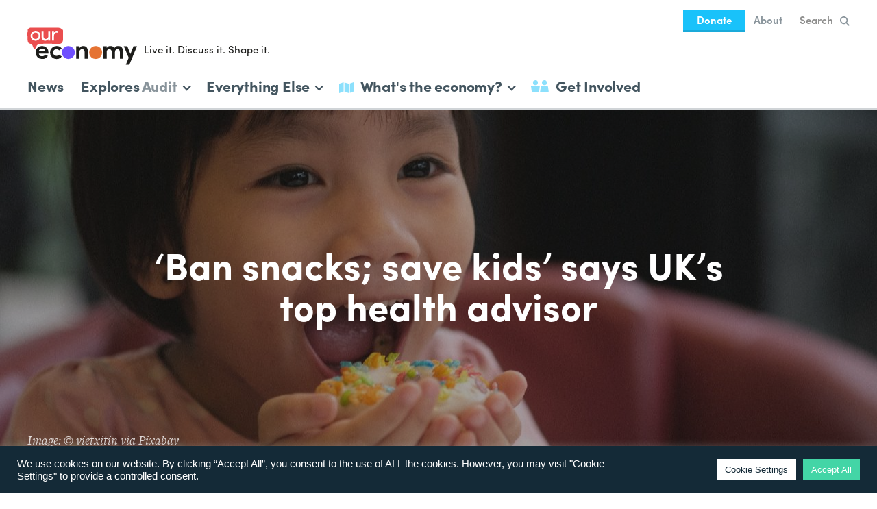

--- FILE ---
content_type: text/html; charset=UTF-8
request_url: https://www.ecnmy.org/engage/ban-snacks-save-kids-says-uks-top-health-advisor/
body_size: 20174
content:
<!DOCTYPE html>
<!--
 ______    ______    ______    __   __    ______    __    __    __  __
/\  ___\  /\  ___\  /\  __ \  /\ "-.\ \  /\  __ \  /\ "-./  \  /\ \_\ \
\ \  __\  \ \ \____ \ \ \/\ \ \ \ \-.  \ \ \ \/\ \ \ \ \-./\ \ \ \____ \
 \ \_____\ \ \_____\ \ \_____\ \ \_\\"\_\ \ \_____\ \ \_\ \ \_\ \/\_____\
  \/_____/  \/_____/  \/_____/  \/_/ \/_/  \/_____/  \/_/  \/_/  \/_____/


Economy is a project by Rethinking Economics.

Design and illustration by Ed Harrison: edharrisondesign.com
Development by Chris Corby: chris-corby.com

-->
<html lang="en-GB" class="no-js preload">
    <head>
		        <script>(function(H){H.className=H.className.replace(/\bno-js\b/,'js')})(document.documentElement)</script>

        <meta charset="UTF-8">
        <meta name="viewport" content="width=device-width, initial-scale=1.0">
        <meta http-equiv="X-UA-Compatible" content="IE=edge,chrome=1">

                <link href="//code.jquery.com" rel="dns-prefetch">
        <link href="//www.google-analytics.com" rel="dns-prefetch">

		<script>
            //  Get TypeKit CSS for font file from cache to avoid FOUT
            //  CSS will be loaded twice, but it's from cache so unimportant
            //  https://github.com/morris/typekit-cache
            !function(e,t,n,a,c,l,m,o,d,f,h,i){c[l]&&(d=e.createElement(t),d[n]=c[l],e[a]("head")[0].appendChild(d),e.documentElement.className+=" wf-cached"),function s(){for(d=e[a](t),f="",h=0;h<d.length;h++)i=d[h][n],i.match(m)&&(f+=i);f&&(c[l]="/**/"+f),setTimeout(s,o+=o)}()}(document,"style","innerHTML","getElementsByTagName",localStorage,"tk",/^@font|^\.tk-/,100);
        </script>

                <script>
            (function(d) {
                var config = {
                    kitId: 'mgb0pfy',
                    scriptTimeout: 5000,
                    async: true
                },
                h=d.documentElement,t=setTimeout(function(){h.className=h.className.replace(/\bwf-loading\b/g,"")+" wf-inactive";},config.scriptTimeout),tk=d.createElement("script"),f=false,s=d.getElementsByTagName("script")[0],a;h.className+=" wf-loading";tk.src='https://use.typekit.net/'+config.kitId+'.js';tk.async=true;tk.onload=tk.onreadystatechange=function(){a=this.readyState;if(f||a&&a!="complete"&&a!="loaded")return;f=true;clearTimeout(t);try{Typekit.load(config)}catch(e){}};s.parentNode.insertBefore(tk,s)
            })(document);
        </script>

        <meta name='robots' content='index, follow, max-image-preview:large, max-snippet:-1, max-video-preview:-1' />

	<!-- This site is optimized with the Yoast SEO plugin v16.9 - https://yoast.com/wordpress/plugins/seo/ -->
	<title>&#039;Ban snacks; save kids&#039; says UK&#039;s top health advisor &mdash; Economy</title>
	<meta name="description" content="Does the inherent unhealthiness of many snacks mean the government should introduce regulation to try and stop us munching?" />
	<link rel="canonical" href="https://www.ecnmy.org/engage/ban-snacks-save-kids-says-uks-top-health-advisor/" />
	<meta property="og:locale" content="en_GB" />
	<meta property="og:type" content="article" />
	<meta property="og:title" content="&#039;Ban snacks; save kids&#039; says UK&#039;s top health advisor" />
	<meta property="og:description" content="Does the inherent unhealthiness of many snacks mean the government should introduce regulation to try and stop us munching?" />
	<meta property="og:url" content="https://www.ecnmy.org/engage/ban-snacks-save-kids-says-uks-top-health-advisor/" />
	<meta property="og:site_name" content="Economy" />
	<meta property="article:publisher" content="http://facebook.com/ecnmy" />
	<meta property="og:image" content="https://www.ecnmy.org/wp-content/uploads/2019/10/kids-4175067_1920.jpg" />
	<meta name="twitter:card" content="summary" />
	<meta name="twitter:title" content="&#039;Ban snacks; save kids&#039; says UK&#039;s top health advisor" />
	<meta name="twitter:description" content="Does the inherent unhealthiness of many snacks mean the government should introduce regulation to try and stop us munching?" />
	<meta name="twitter:image" content="https://www.ecnmy.org/wp-content/uploads/2019/10/kids-4175067_1920.jpg" />
	<meta name="twitter:site" content="@EconomyAsks" />
	<script type="application/ld+json" class="yoast-schema-graph">{"@context":"https://schema.org","@graph":[{"@type":"WebSite","@id":"http://localhost/Ecnmy/#website","url":"http://localhost/Ecnmy/","name":"Economy","description":"We need to talk...","potentialAction":[{"@type":"SearchAction","target":{"@type":"EntryPoint","urlTemplate":"http://localhost/Ecnmy/?s={search_term_string}"},"query-input":"required name=search_term_string"}],"inLanguage":"en-GB"},{"@type":"ImageObject","@id":"https://www.ecnmy.org/engage/ban-snacks-save-kids-says-uks-top-health-advisor/#primaryimage","inLanguage":"en-GB","url":"","contentUrl":""},{"@type":"WebPage","@id":"https://www.ecnmy.org/engage/ban-snacks-save-kids-says-uks-top-health-advisor/#webpage","url":"https://www.ecnmy.org/engage/ban-snacks-save-kids-says-uks-top-health-advisor/","name":"'Ban snacks; save kids' says UK's top health advisor &mdash; Economy","isPartOf":{"@id":"http://localhost/Ecnmy/#website"},"datePublished":"2019-10-11T17:43:17+00:00","dateModified":"2019-10-11T17:43:17+00:00","description":"Does the inherent unhealthiness of many snacks mean the government should introduce regulation to try and stop us munching?","breadcrumb":{"@id":"https://www.ecnmy.org/engage/ban-snacks-save-kids-says-uks-top-health-advisor/#breadcrumb"},"inLanguage":"en-GB","potentialAction":[{"@type":"ReadAction","target":["https://www.ecnmy.org/engage/ban-snacks-save-kids-says-uks-top-health-advisor/"]}]},{"@type":"BreadcrumbList","@id":"https://www.ecnmy.org/engage/ban-snacks-save-kids-says-uks-top-health-advisor/#breadcrumb","itemListElement":[{"@type":"ListItem","position":1,"name":"Home","item":"https://www.ecnmy.org/"},{"@type":"ListItem","position":2,"name":"&#8216;Ban snacks; save kids&#8217; says UK&#8217;s top health advisor"}]}]}</script>
	<!-- / Yoast SEO plugin. -->


<link rel='dns-prefetch' href='//code.jquery.com' />
<link rel='dns-prefetch' href='//s.w.org' />
<link rel='stylesheet' id='sb_instagram_styles-css'  href='https://www.ecnmy.org/wp-content/plugins/instagram-feed/css/sbi-styles.min.css?ver=2.9.3' type='text/css' media='all' />
<link rel='stylesheet' id='wp-block-library-css'  href='https://www.ecnmy.org/wp-includes/css/dist/block-library/style.min.css?ver=0bc5ff97c73cdc8f5bceda11e34c69f4' type='text/css' media='all' />
<link rel='stylesheet' id='cookie-law-info-css'  href='https://www.ecnmy.org/wp-content/plugins/cookie-law-info/public/css/cookie-law-info-public.css?ver=2.0.5' type='text/css' media='all' />
<link rel='stylesheet' id='cookie-law-info-gdpr-css'  href='https://www.ecnmy.org/wp-content/plugins/cookie-law-info/public/css/cookie-law-info-gdpr.css?ver=2.0.5' type='text/css' media='all' />
<link rel='stylesheet' id='economy-theme-style-css'  href='https://www.ecnmy.org/wp-content/themes/economy-theme/style.css?ver=1682588909' type='text/css' media='all' />
<script type='text/javascript' src='https://code.jquery.com/jquery-2.2.4.min.js' id='jquery-js'></script>
<script type='text/javascript' id='cookie-law-info-js-extra'>
/* <![CDATA[ */
var Cli_Data = {"nn_cookie_ids":[],"cookielist":[],"non_necessary_cookies":[],"ccpaEnabled":"","ccpaRegionBased":"","ccpaBarEnabled":"","strictlyEnabled":["necessary","obligatoire"],"ccpaType":"gdpr","js_blocking":"1","custom_integration":"","triggerDomRefresh":"","secure_cookies":""};
var cli_cookiebar_settings = {"animate_speed_hide":"500","animate_speed_show":"500","background":"#142a37","border":"#b1a6a6c2","border_on":"","button_1_button_colour":"#61a229","button_1_button_hover":"#4e8221","button_1_link_colour":"#fff","button_1_as_button":"1","button_1_new_win":"","button_2_button_colour":"#333","button_2_button_hover":"#292929","button_2_link_colour":"#444","button_2_as_button":"","button_2_hidebar":"","button_3_button_colour":"#dedfe0","button_3_button_hover":"#b2b2b3","button_3_link_colour":"#333333","button_3_as_button":"1","button_3_new_win":"","button_4_button_colour":"#ffffff","button_4_button_hover":"#cccccc","button_4_link_colour":"#142a37","button_4_as_button":"1","button_7_button_colour":"#43d5a6","button_7_button_hover":"#36aa85","button_7_link_colour":"#fff","button_7_as_button":"1","button_7_new_win":"","font_family":"Helvetica, Arial, sans-serif","header_fix":"","notify_animate_hide":"1","notify_animate_show":"","notify_div_id":"#cookie-law-info-bar","notify_position_horizontal":"right","notify_position_vertical":"bottom","scroll_close":"","scroll_close_reload":"","accept_close_reload":"","reject_close_reload":"","showagain_tab":"","showagain_background":"#fff","showagain_border":"#000","showagain_div_id":"#cookie-law-info-again","showagain_x_position":"100px","text":"#ffffff","show_once_yn":"","show_once":"10000","logging_on":"","as_popup":"","popup_overlay":"1","bar_heading_text":"","cookie_bar_as":"banner","popup_showagain_position":"bottom-right","widget_position":"left"};
var log_object = {"ajax_url":"https:\/\/www.ecnmy.org\/wp-admin\/admin-ajax.php"};
/* ]]> */
</script>
<script type='text/javascript' src='https://www.ecnmy.org/wp-content/plugins/cookie-law-info/public/js/cookie-law-info-public.js?ver=2.0.5' id='cookie-law-info-js'></script>
<link rel="https://api.w.org/" href="https://www.ecnmy.org/wp-json/" /><link rel="EditURI" type="application/rsd+xml" title="RSD" href="https://www.ecnmy.org/xmlrpc.php?rsd" />
<link rel="wlwmanifest" type="application/wlwmanifest+xml" href="https://www.ecnmy.org/wp-includes/wlwmanifest.xml" /> 

<link rel='shortlink' href='https://www.ecnmy.org/?p=19873' />
<link rel="alternate" type="application/json+oembed" href="https://www.ecnmy.org/wp-json/oembed/1.0/embed?url=https%3A%2F%2Fwww.ecnmy.org%2Fengage%2Fban-snacks-save-kids-says-uks-top-health-advisor%2F" />
<link rel="alternate" type="text/xml+oembed" href="https://www.ecnmy.org/wp-json/oembed/1.0/embed?url=https%3A%2F%2Fwww.ecnmy.org%2Fengage%2Fban-snacks-save-kids-says-uks-top-health-advisor%2F&#038;format=xml" />
<script type="text/javascript"><!--
function powerpress_pinw(pinw_url){window.open(pinw_url, 'PowerPressPlayer','toolbar=0,status=0,resizable=1,width=460,height=320');	return false;}
//-->
</script>

                    <style type="text/css" lang="engl">
                                            </style>  
                    
            			<script type="text/javascript">
				var cli_flush_cache = true;
			</script>

                <link rel="apple-touch-icon" sizes="180x180" href="https://www.ecnmy.org/wp-content/themes/economy-theme/img/favicons/apple-icon-180x180.png">
        <link rel="icon" type="image/png" sizes="192x192"  href="https://www.ecnmy.org/wp-content/themes/economy-theme/img/favicons/android-icon-192x192.png">
        <link rel="icon" type="image/png" sizes="32x32" href="https://www.ecnmy.org/wp-content/themes/economy-theme/img/favicons/favicon-32x32.png">
        <link rel="icon" type="image/png" sizes="96x96" href="https://www.ecnmy.org/wp-content/themes/economy-theme/img/favicons/favicon-96x96.png">
        <link rel="icon" type="image/png" sizes="16x16" href="https://www.ecnmy.org/wp-content/themes/economy-theme/img/favicons/favicon-16x16.png">
        <link rel="manifest" href="https://www.ecnmy.org/wp-content/themes/economy-theme/img/favicons/manifest.json">
        <meta name="msapplication-TileColor" content="#ffffff">
        <meta name="msapplication-TileImage" content="https://www.ecnmy.org/wp-content/themes/economy-theme/img/favicons/ms-icon-144x144.png">
        <meta name="theme-color" content="#ffffff">
		<link rel="mask-icon" href="https://www.ecnmy.org/wp-content/themes/economy-theme/img/favicons/safari-pinned-tab.svg?v=2" color="#43d5a6">
    </head>

    <body>

                <noscript><iframe src="//www.googletagmanager.com/ns.html?id=GTM-5R98B9"
        height="0" width="0" style="display:none;visibility:hidden"></iframe></noscript>
        <script>(function(w,d,s,l,i){w[l]=w[l]||[];w[l].push({'gtm.start':
        new Date().getTime(),event:'gtm.js'});var f=d.getElementsByTagName(s)[0],
        j=d.createElement(s),dl=l!='dataLayer'?'&l='+l:'';j.async=true;j.src=
        '//www.googletagmanager.com/gtm.js?id='+i+dl;f.parentNode.insertBefore(j,f);
        })(window,document,'script','dataLayer','GTM-5R98B9');</script>

                <noscript>
            <div class="browse-happy browse-happy--js">
                This site uses JavaScript. Please enable it to get the full experience.
            </div>
        </noscript>

                <!--[if lt IE 9]>
        <div class="browse-happy">
            This site is optimised for the most up to date web browsers. Please <a href="http://browsehappy.com" target="_blank" rel="noopener noreferrer">upgrade</a> to get the full experience.
        </div>
        <![endif]-->

				<a class="skip-nav js-skip-nav" href="#skip-nav">Skip to main content</a>


        
            <style type="text/css">
                .svg-logo-circle {
                    fill: #6f50ff;
                }

                .svg-logo-circle:last-of-type {
                    fill: #e57333;
                }

				
            </style>
            
				<header class="header js-header" role="banner">

			<div class="header__inner">

				
<div class="header__logo-outer">
		<div class="header__logo">
		<div class="header__logo-inner">
			<a href="https://www.ecnmy.org/" rel="home">
				<svg xmlns="http://www.w3.org/2000/svg" viewBox="0 0 88.47 29.97"
    class="svg-logo" aria-labelledby="svg-logo-title" role="img">
    <style>.cls-1{fill:#ea4e4f;}.cls-2{fill:#1d1d1a;}.cls-3{fill:#ffffff;}</style>
    <title id="svg-logo-title">Economy</title>
      <path class="cls-1" d="M8.23,13.15a.43.43,0,0,1,.25-.07c.24,0,.48-.07.73-.07s.53,0,.8,0c.8,0,1.61,0,2.41,0l1.2-.07.6,0a46.45,46.45,0,0,1,4.72,0c.77,0,1.54.1,2.31.11s1.6,0,2.4,0,1.33,0,2-.06a3.08,3.08,0,0,0,2.14-.68A3,3,0,0,0,28,12l.18-.3c0-.08.1-.15.14-.23s.05-.13.07-.19a.75.75,0,0,0,.06-.13c0-.08.05-.16.08-.24s0-.15.07-.23a5.21,5.21,0,0,0,.09-.57,1,1,0,0,0,0-.24,15.84,15.84,0,0,0,.08-2.06,5.27,5.27,0,0,1,0-.56.4.4,0,0,0,0-.11c0-.06,0-.12,0-.17a2.81,2.81,0,0,1,0-.41c0-.1,0-.2,0-.3s0-.23,0-.35,0-.09,0-.14c0-.32,0-.63,0-1a.89.89,0,0,0,0-.23s0-.08,0-.12,0,0,0-.08a1.09,1.09,0,0,1,0-.18c0-.39,0-.77,0-1.16a1.79,1.79,0,0,0,0-.23c0-.1,0-.2,0-.3a.52.52,0,0,0,0-.21,2.42,2.42,0,0,0-.24-.45l-.07-.09a2.69,2.69,0,0,0-.26-.33,2.5,2.5,0,0,0-.4-.31C27.66,1,27.59,1,27.5.93L27,.66,26.68.48A1,1,0,0,0,26.5.41L26.23.32A8.9,8.9,0,0,0,23.51,0h-3c-.76,0-1.53.05-2.3.06H12.47c-.28,0-.57,0-.85,0-.12,0-.27,0-.41,0H8.48a1.08,1.08,0,0,0-.36,0h0a1.21,1.21,0,0,0-.5,0c-.2,0-.4,0-.6,0H5.79l-.91,0a5.48,5.48,0,0,1-.81,0,4,4,0,0,0-.6,0l-.66,0a5.14,5.14,0,0,0-1,.16A3.07,3.07,0,0,0,1,.74a2.43,2.43,0,0,0-.64.6,1.1,1.1,0,0,0-.15.57c0,.13,0,.27,0,.4s0,.18,0,.27,0,.21,0,.32,0,.28,0,.42a1.49,1.49,0,0,1,0,.21.48.48,0,0,0,0,.12.88.88,0,0,0,0,.16v0S.05,3.91,0,4,0,4,0,4.08s0,.09,0,.14V4.4s0,0,0,.07,0,0,0,.07a.32.32,0,0,0,0,.13c0,.2,0,.39,0,.59s0,.53,0,.8c0,.11,0,.23,0,.34a.38.38,0,0,0,0,.1.16.16,0,0,1,0,.1.33.33,0,0,0,0,.14A.82.82,0,0,1,.11,7c0,.17,0,.35,0,.52s.07.44.07.67c0,.46,0,.92,0,1.39,0,.11,0,.23,0,.35a12,12,0,0,0,.19,1.2,4.06,4.06,0,0,0,.19.59,1.64,1.64,0,0,0,.35.52,2.68,2.68,0,0,0,.52.36,3.49,3.49,0,0,0,.82.35,1.12,1.12,0,0,0,.4.07,2.85,2.85,0,0,0,.4,0l.11,0c.12,0,.24,0,.35.07a.57.57,0,0,1,.25.28,3.72,3.72,0,0,1,.33.7,1.17,1.17,0,0,1,0,.26,3.59,3.59,0,0,0,.12.35,3,3,0,0,0,.19.53.59.59,0,0,1,.06.14l0,.06.09.22c.06.12.11.25.18.37s.1.18.16.27a2.44,2.44,0,0,0,.64.68.81.81,0,0,0,.42.14.64.64,0,0,0,.3-.19,1.39,1.39,0,0,0,.21-.21c.05-.08.11-.15.16-.22s.08-.14.13-.2A2.13,2.13,0,0,0,7,16l.21-.41s0-.1,0-.15.09-.24.13-.37a1.69,1.69,0,0,1,.13-.31l.15-.36.09-.21a.65.65,0,0,0,0-.13.51.51,0,0,1,.07-.17l0,0a.14.14,0,0,1,0-.11A.87.87,0,0,0,8,13.61a1,1,0,0,1,.2-.41l0,0"/>

      <path class="cls-2" d="M14.42,19.1A2.39,2.39,0,0,0,11.89,17,2.5,2.5,0,0,0,9.23,19.1ZM17,20.89H9.25A2.57,2.57,0,0,0,12,23.05a2.82,2.82,0,0,0,2.53-1.3c.63.35,1.37.74,2,1.08a5.11,5.11,0,0,1-4.71,2.44A5.1,5.1,0,0,1,6.64,20a5.06,5.06,0,0,1,5.23-5.22A5,5,0,0,1,17,20c0,.26,0,.67,0,.9"/>
      <path class="cls-2" d="M23.51,14.77a5.22,5.22,0,0,1,4.2,2l-2.1,1.58a2.57,2.57,0,0,0-2.1-1A2.71,2.71,0,0,0,20.68,20a2.78,2.78,0,0,0,2.83,2.76,2.59,2.59,0,0,0,2.1-1l2.12,1.56a5.25,5.25,0,0,1-4.22,2,5.25,5.25,0,1,1,0-10.5"/>
      <path class="cls-2" d="M42,25.05H39.38V15H42v1.48a3.47,3.47,0,0,1,3-1.7c2.35,0,3.76,1.49,3.76,4.33v5.95H46.15V19.58c0-1.47-.78-2.24-1.92-2.24A2.05,2.05,0,0,0,42,19.69Z"/>
      <path class="cls-2" d="M70.64,19.69v5.36H68V19.51c0-1.4-.82-2.17-1.86-2.17A2.05,2.05,0,0,0,64,19.69v5.36H61.39V15H64v1.48a3.23,3.23,0,0,1,2.9-1.68,3.34,3.34,0,0,1,3.22,1.88,3.53,3.53,0,0,1,3.18-1.9c2.45,0,3.89,1.57,3.89,4.53v5.75H74.6V19.58c0-1.45-.82-2.24-1.91-2.24s-2,.82-2,2.35"/><polygon class="cls-2" points="85.66 14.99 83.13 21.26 80.62 14.99 77.81 14.99 81.75 24.28 79.43 29.97 82.22 29.97 88.47 14.99 85.66 14.99"/>
      <path class="cls-3" d="M9.12,6.56A2.45,2.45,0,0,0,6.58,4,2.45,2.45,0,0,0,4,6.56,2.49,2.49,0,0,0,6.58,9.14,2.49,2.49,0,0,0,9.12,6.56m-6.56,0a3.88,3.88,0,0,1,4-4,3.89,3.89,0,0,1,4,4,3.93,3.93,0,0,1-4,4,3.92,3.92,0,0,1-4-4"/>
      <path class="cls-3" d="M16.87,2.74h1.5v7.69h-1.5V9.27a2.68,2.68,0,0,1-2.39,1.32c-1.92,0-3-1.25-3-3.41V2.74H13V7.08c0,1.29.62,2.05,1.68,2.05a2,2,0,0,0,2.17-2.24Z"/>
      <path class="cls-3" d="M21.38,10.43H19.89V2.74h1.49V4.47c.4-1.35,1.14-1.9,2.14-1.9a2.85,2.85,0,0,1,1.34.3l-.23,1.4A2.68,2.68,0,0,0,23.49,4C22,4,21.38,5.59,21.38,7.63Z"/>

      <circle class="svg-logo-circle js-logo-circle js-logo-circle-one" cx="33.05" cy="20.04" r="5.26"/>

      <circle class="svg-logo-circle js-logo-circle js-logo-circle-two" cx="55.09" cy="20.04" r="5.26"/>
</svg>
			</a>
		</div>

					<div class="header__bubble">
				<div class="header__bubble-inner">
					Live it. Discuss it. Shape it.				</div>
			</div>
			</div>

		<button class="header__navicon js-header__navicon">
		<div class="header__navicon-inner">
			<span></span>
			<span></span>
			<span></span>
			<span></span>
		</div>
	</button>
</div>

								<nav class="header__nav js-header__nav" role="navigation">

										<div class="header-mainmenu">
						<ul id="menu-main-menu" class="menu"><li id="menu-item-7787" class="menu-item menu-item-type-taxonomy menu-item-object-category menu-item-7787"><a href="https://www.ecnmy.org/category/this-week/">News</a></li>
</ul>					</div>

					
<div class="header-explores js-header-explores">
	<div class="header-subnav__link header-subnav__link--explores js-header-subnav__link" data-subnav="explores" tabindex="0" role="button">
		Explores<span class="header-explores__title">Audit</span><svg xmlns="http://www.w3.org/2000/svg" viewBox="0 0 3.408 5.396"
	 class="svg-menu-arrow" aria-labelledby="svg-menu-arrow-title" role="img">
	<title id="svg-menu-arrow-title">See Full Menu</title>
	<polygon points="0.707,5.396 0.006,4.683 1.994,2.726 0,0.702 0.713,0 3.408,2.736"/>
</svg>	</div>
	<nav class="header-subnav header-subnav--explores js-header-subnav js-header-subnav--explores" role="navigation">
		<div class="header-subnav__triangle"></div>
		<div class="header-subnav__top">
			<div class="header-subnav__title js-header-subnav__back" data-subnav="explores">
				<svg xmlns="http://www.w3.org/2000/svg" viewBox="0 0 3.408 5.396"
	 class="svg-menu-arrow svg-menu-arrow--reverse" aria-labelledby="svg-menu-arrow--reverse-title" role="img">
	<title id="svg-menu-arrow-reverse--title">Back to Main Menu</title>
	<polygon points="2.701,0 3.402,0.713 1.414,2.67 3.408,4.694 2.695,5.396 0,2.66"/>
</svg>Explores
			</div>
							<div class="header-subnav__description">
					A closer look at the strange places we find economics.				</div>
					</div>
		<div class="header-subnav__menu">
			<ul id="menu-explores" class="menu">
									<li class="menu-item">
						<a href="https://www.ecnmy.org/explores/audit-accounts"><span class="header-explores__explores">Explores</span>Audit<svg xmlns="http://www.w3.org/2000/svg" viewBox="0 0 3.408 5.396"
	 class="svg-menu-arrow" aria-labelledby="svg-menu-arrow-title" role="img">
	<title id="svg-menu-arrow-title">See Full Menu</title>
	<polygon points="0.707,5.396 0.006,4.683 1.994,2.726 0,0.702 0.713,0 3.408,2.736"/>
</svg></a>
					</li>
									<li class="menu-item">
						<a href="http://ecnmy.org/covid-19"><span class="header-explores__explores">Explores</span>COVID-19<svg xmlns="http://www.w3.org/2000/svg" viewBox="0 0 3.408 5.396"
	 class="svg-menu-arrow" aria-labelledby="svg-menu-arrow-title" role="img">
	<title id="svg-menu-arrow-title">See Full Menu</title>
	<polygon points="0.707,5.396 0.006,4.683 1.994,2.726 0,0.702 0.713,0 3.408,2.736"/>
</svg></a>
					</li>
									<li class="menu-item">
						<a href="http://ecnmy.org/pets"><span class="header-explores__explores">Explores</span>Pets<svg xmlns="http://www.w3.org/2000/svg" viewBox="0 0 3.408 5.396"
	 class="svg-menu-arrow" aria-labelledby="svg-menu-arrow-title" role="img">
	<title id="svg-menu-arrow-title">See Full Menu</title>
	<polygon points="0.707,5.396 0.006,4.683 1.994,2.726 0,0.702 0.713,0 3.408,2.736"/>
</svg></a>
					</li>
									<li class="menu-item">
						<a href="http://ecnmy.org/explores/drugs"><span class="header-explores__explores">Explores</span>Drugs<svg xmlns="http://www.w3.org/2000/svg" viewBox="0 0 3.408 5.396"
	 class="svg-menu-arrow" aria-labelledby="svg-menu-arrow-title" role="img">
	<title id="svg-menu-arrow-title">See Full Menu</title>
	<polygon points="0.707,5.396 0.006,4.683 1.994,2.726 0,0.702 0.713,0 3.408,2.736"/>
</svg></a>
					</li>
									<li class="menu-item">
						<a href="https://www.ecnmy.org/explores/brexit/"><span class="header-explores__explores">Explores</span>Brexit<svg xmlns="http://www.w3.org/2000/svg" viewBox="0 0 3.408 5.396"
	 class="svg-menu-arrow" aria-labelledby="svg-menu-arrow-title" role="img">
	<title id="svg-menu-arrow-title">See Full Menu</title>
	<polygon points="0.707,5.396 0.006,4.683 1.994,2.726 0,0.702 0.713,0 3.408,2.736"/>
</svg></a>
					</li>
									<li class="menu-item">
						<a href="https://www.ecnmy.org/explores/dodging/"><span class="header-explores__explores">Explores</span>Dodging<svg xmlns="http://www.w3.org/2000/svg" viewBox="0 0 3.408 5.396"
	 class="svg-menu-arrow" aria-labelledby="svg-menu-arrow-title" role="img">
	<title id="svg-menu-arrow-title">See Full Menu</title>
	<polygon points="0.707,5.396 0.006,4.683 1.994,2.726 0,0.702 0.713,0 3.408,2.736"/>
</svg></a>
					</li>
									<li class="menu-item">
						<a href="https://www.ecnmy.org/explores/plastic/"><span class="header-explores__explores">Explores</span>Plastic<svg xmlns="http://www.w3.org/2000/svg" viewBox="0 0 3.408 5.396"
	 class="svg-menu-arrow" aria-labelledby="svg-menu-arrow-title" role="img">
	<title id="svg-menu-arrow-title">See Full Menu</title>
	<polygon points="0.707,5.396 0.006,4.683 1.994,2.726 0,0.702 0.713,0 3.408,2.736"/>
</svg></a>
					</li>
									<li class="menu-item">
						<a href="https://www.ecnmy.org/explores/uber/"><span class="header-explores__explores">Explores</span>Uber<svg xmlns="http://www.w3.org/2000/svg" viewBox="0 0 3.408 5.396"
	 class="svg-menu-arrow" aria-labelledby="svg-menu-arrow-title" role="img">
	<title id="svg-menu-arrow-title">See Full Menu</title>
	<polygon points="0.707,5.396 0.006,4.683 1.994,2.726 0,0.702 0.713,0 3.408,2.736"/>
</svg></a>
					</li>
									<li class="menu-item">
						<a href="https://www.ecnmy.org/explores/guns/"><span class="header-explores__explores">Explores</span>Guns<svg xmlns="http://www.w3.org/2000/svg" viewBox="0 0 3.408 5.396"
	 class="svg-menu-arrow" aria-labelledby="svg-menu-arrow-title" role="img">
	<title id="svg-menu-arrow-title">See Full Menu</title>
	<polygon points="0.707,5.396 0.006,4.683 1.994,2.726 0,0.702 0.713,0 3.408,2.736"/>
</svg></a>
					</li>
									<li class="menu-item">
						<a href="https://www.ecnmy.org/explores/banks/"><span class="header-explores__explores">Explores</span>Banks<svg xmlns="http://www.w3.org/2000/svg" viewBox="0 0 3.408 5.396"
	 class="svg-menu-arrow" aria-labelledby="svg-menu-arrow-title" role="img">
	<title id="svg-menu-arrow-title">See Full Menu</title>
	<polygon points="0.707,5.396 0.006,4.683 1.994,2.726 0,0.702 0.713,0 3.408,2.736"/>
</svg></a>
					</li>
									<li class="menu-item">
						<a href="https://www.ecnmy.org/explores/renting/"><span class="header-explores__explores">Explores</span>Rent<svg xmlns="http://www.w3.org/2000/svg" viewBox="0 0 3.408 5.396"
	 class="svg-menu-arrow" aria-labelledby="svg-menu-arrow-title" role="img">
	<title id="svg-menu-arrow-title">See Full Menu</title>
	<polygon points="0.707,5.396 0.006,4.683 1.994,2.726 0,0.702 0.713,0 3.408,2.736"/>
</svg></a>
					</li>
									<li class="menu-item">
						<a href="https://www.ecnmy.org/explores/workers-rights/"><span class="header-explores__explores">Explores</span>Workers<svg xmlns="http://www.w3.org/2000/svg" viewBox="0 0 3.408 5.396"
	 class="svg-menu-arrow" aria-labelledby="svg-menu-arrow-title" role="img">
	<title id="svg-menu-arrow-title">See Full Menu</title>
	<polygon points="0.707,5.396 0.006,4.683 1.994,2.726 0,0.702 0.713,0 3.408,2.736"/>
</svg></a>
					</li>
									<li class="menu-item">
						<a href="https://www.ecnmy.org/explores/sport/"><span class="header-explores__explores">Explores</span>Sport<svg xmlns="http://www.w3.org/2000/svg" viewBox="0 0 3.408 5.396"
	 class="svg-menu-arrow" aria-labelledby="svg-menu-arrow-title" role="img">
	<title id="svg-menu-arrow-title">See Full Menu</title>
	<polygon points="0.707,5.396 0.006,4.683 1.994,2.726 0,0.702 0.713,0 3.408,2.736"/>
</svg></a>
					</li>
									<li class="menu-item">
						<a href="https://www.ecnmy.org/explores/religion/"><span class="header-explores__explores">Explores</span>Religion<svg xmlns="http://www.w3.org/2000/svg" viewBox="0 0 3.408 5.396"
	 class="svg-menu-arrow" aria-labelledby="svg-menu-arrow-title" role="img">
	<title id="svg-menu-arrow-title">See Full Menu</title>
	<polygon points="0.707,5.396 0.006,4.683 1.994,2.726 0,0.702 0.713,0 3.408,2.736"/>
</svg></a>
					</li>
									<li class="menu-item">
						<a href="https://www.ecnmy.org/explores/debt/"><span class="header-explores__explores">Explores</span>Debt<svg xmlns="http://www.w3.org/2000/svg" viewBox="0 0 3.408 5.396"
	 class="svg-menu-arrow" aria-labelledby="svg-menu-arrow-title" role="img">
	<title id="svg-menu-arrow-title">See Full Menu</title>
	<polygon points="0.707,5.396 0.006,4.683 1.994,2.726 0,0.702 0.713,0 3.408,2.736"/>
</svg></a>
					</li>
									<li class="menu-item">
						<a href="https://www.ecnmy.org/explores/women/"><span class="header-explores__explores">Explores</span>Women<svg xmlns="http://www.w3.org/2000/svg" viewBox="0 0 3.408 5.396"
	 class="svg-menu-arrow" aria-labelledby="svg-menu-arrow-title" role="img">
	<title id="svg-menu-arrow-title">See Full Menu</title>
	<polygon points="0.707,5.396 0.006,4.683 1.994,2.726 0,0.702 0.713,0 3.408,2.736"/>
</svg></a>
					</li>
									<li class="menu-item">
						<a href="https://www.ecnmy.org/explores/stuff/"><span class="header-explores__explores">Explores</span>Stuff<svg xmlns="http://www.w3.org/2000/svg" viewBox="0 0 3.408 5.396"
	 class="svg-menu-arrow" aria-labelledby="svg-menu-arrow-title" role="img">
	<title id="svg-menu-arrow-title">See Full Menu</title>
	<polygon points="0.707,5.396 0.006,4.683 1.994,2.726 0,0.702 0.713,0 3.408,2.736"/>
</svg></a>
					</li>
									<li class="menu-item">
						<a href="https://www.ecnmy.org/explores/love/"><span class="header-explores__explores">Explores</span>Love<svg xmlns="http://www.w3.org/2000/svg" viewBox="0 0 3.408 5.396"
	 class="svg-menu-arrow" aria-labelledby="svg-menu-arrow-title" role="img">
	<title id="svg-menu-arrow-title">See Full Menu</title>
	<polygon points="0.707,5.396 0.006,4.683 1.994,2.726 0,0.702 0.713,0 3.408,2.736"/>
</svg></a>
					</li>
									<li class="menu-item">
						<a href="http://http://ecnmy.org/explores/food"><span class="header-explores__explores">Explores</span>Food<svg xmlns="http://www.w3.org/2000/svg" viewBox="0 0 3.408 5.396"
	 class="svg-menu-arrow" aria-labelledby="svg-menu-arrow-title" role="img">
	<title id="svg-menu-arrow-title">See Full Menu</title>
	<polygon points="0.707,5.396 0.006,4.683 1.994,2.726 0,0.702 0.713,0 3.408,2.736"/>
</svg></a>
					</li>
									<li class="menu-item">
						<a href="http://ecnmy.org/engage/horror"><span class="header-explores__explores">Explores</span>Horror<svg xmlns="http://www.w3.org/2000/svg" viewBox="0 0 3.408 5.396"
	 class="svg-menu-arrow" aria-labelledby="svg-menu-arrow-title" role="img">
	<title id="svg-menu-arrow-title">See Full Menu</title>
	<polygon points="0.707,5.396 0.006,4.683 1.994,2.726 0,0.702 0.713,0 3.408,2.736"/>
</svg></a>
					</li>
									<li class="menu-item">
						<a href="https://www.ecnmy.org/podcasts/"><span class="header-explores__explores">Explores</span>Podcasts<svg xmlns="http://www.w3.org/2000/svg" viewBox="0 0 3.408 5.396"
	 class="svg-menu-arrow" aria-labelledby="svg-menu-arrow-title" role="img">
	<title id="svg-menu-arrow-title">See Full Menu</title>
	<polygon points="0.707,5.396 0.006,4.683 1.994,2.726 0,0.702 0.713,0 3.408,2.736"/>
</svg></a>
					</li>
									<li class="menu-item">
						<a href="https://www.ecnmy.org/scienceweek2022/"><span class="header-explores__explores">Explores</span>British Science Week 2022<svg xmlns="http://www.w3.org/2000/svg" viewBox="0 0 3.408 5.396"
	 class="svg-menu-arrow" aria-labelledby="svg-menu-arrow-title" role="img">
	<title id="svg-menu-arrow-title">See Full Menu</title>
	<polygon points="0.707,5.396 0.006,4.683 1.994,2.726 0,0.702 0.713,0 3.408,2.736"/>
</svg></a>
					</li>
							</ul>
		</div>
					<a href="https://www.ecnmy.org/explores/covid-19/"
			   class="header-subnav__button">
				Latest Section<svg xmlns="http://www.w3.org/2000/svg" viewBox="0 0 3.408 5.396"
	 class="svg-menu-arrow" aria-labelledby="svg-menu-arrow-title" role="img">
	<title id="svg-menu-arrow-title">See Full Menu</title>
	<polygon points="0.707,5.396 0.006,4.683 1.994,2.726 0,0.702 0.713,0 3.408,2.736"/>
</svg>			</a>
			</nav>
</div>

					
<div class="header-more js-header-more">
	<div class="header-subnav__link header-subnav__link--more js-header-subnav__link" data-subnav="more" tabindex="0" role="button">
		Everything Else<svg xmlns="http://www.w3.org/2000/svg" viewBox="0 0 3.408 5.396"
	 class="svg-menu-arrow" aria-labelledby="svg-menu-arrow-title" role="img">
	<title id="svg-menu-arrow-title">See Full Menu</title>
	<polygon points="0.707,5.396 0.006,4.683 1.994,2.726 0,0.702 0.713,0 3.408,2.736"/>
</svg>	</div>
	<nav class="header-subnav header-subnav--more js-header-subnav js-header-subnav--more" role="navigation">
		<div class="header-subnav__triangle"></div>
		<div class="header-subnav__top">
			<div class="header-subnav__title js-header-subnav__back" data-subnav="more">
				<svg xmlns="http://www.w3.org/2000/svg" viewBox="0 0 3.408 5.396"
	 class="svg-menu-arrow svg-menu-arrow--reverse" aria-labelledby="svg-menu-arrow--reverse-title" role="img">
	<title id="svg-menu-arrow-reverse--title">Back to Main Menu</title>
	<polygon points="2.701,0 3.402,0.713 1.414,2.67 3.408,4.694 2.695,5.396 0,2.66"/>
</svg>Everything Else			</div>
							<div class="header-subnav__description">
					Want to create content for us? 
				</div>
					</div>
		<div class="header-subnav__menu">
			<ul id="menu-more-menu" class="menu"><li id="menu-item-7802" class="menu-item menu-item-type-taxonomy menu-item-object-category menu-item-7802"><a href="https://www.ecnmy.org/category/brexit/">Brexit</a></li>
<li id="menu-item-8069" class="menu-item menu-item-type-taxonomy menu-item-object-category menu-item-8069"><a href="https://www.ecnmy.org/category/companies/">Companies</a></li>
<li id="menu-item-7791" class="menu-item menu-item-type-taxonomy menu-item-object-category menu-item-7791"><a href="https://www.ecnmy.org/category/entertainment/">Entertainment</a></li>
<li id="menu-item-8070" class="menu-item menu-item-type-taxonomy menu-item-object-category menu-item-8070"><a href="https://www.ecnmy.org/category/environment/">Environment</a></li>
<li id="menu-item-8321" class="menu-item menu-item-type-taxonomy menu-item-object-category menu-item-8321"><a href="https://www.ecnmy.org/category/food/">Food</a></li>
<li id="menu-item-7801" class="menu-item menu-item-type-taxonomy menu-item-object-category menu-item-7801"><a href="https://www.ecnmy.org/category/issues/">Issues</a></li>
<li id="menu-item-8071" class="menu-item menu-item-type-taxonomy menu-item-object-category menu-item-8071"><a href="https://www.ecnmy.org/category/laughs-2/">Laughs</a></li>
<li id="menu-item-8072" class="menu-item menu-item-type-taxonomy menu-item-object-category menu-item-8072"><a href="https://www.ecnmy.org/category/life/">Life</a></li>
<li id="menu-item-8073" class="menu-item menu-item-type-taxonomy menu-item-object-category menu-item-8073"><a href="https://www.ecnmy.org/category/lists/">Lists</a></li>
<li id="menu-item-8074" class="menu-item menu-item-type-taxonomy menu-item-object-category menu-item-8074"><a href="https://www.ecnmy.org/category/money/">Money</a></li>
<li id="menu-item-8075" class="menu-item menu-item-type-taxonomy menu-item-object-category menu-item-8075"><a href="https://www.ecnmy.org/category/pictures/">Pictures</a></li>
<li id="menu-item-7794" class="menu-item menu-item-type-taxonomy menu-item-object-category menu-item-7794"><a href="https://www.ecnmy.org/category/this-week/what-just-happened/">What Just Happened?</a></li>
<li id="menu-item-8076" class="menu-item menu-item-type-taxonomy menu-item-object-category menu-item-8076"><a href="https://www.ecnmy.org/category/politics/">Politics</a></li>
<li id="menu-item-8077" class="menu-item menu-item-type-taxonomy menu-item-object-category menu-item-8077"><a href="https://www.ecnmy.org/category/refugees/">Refugees</a></li>
<li id="menu-item-8078" class="menu-item menu-item-type-taxonomy menu-item-object-category menu-item-8078"><a href="https://www.ecnmy.org/category/science-tech/">Science &#038; Tech</a></li>
<li id="menu-item-8079" class="menu-item menu-item-type-taxonomy menu-item-object-category menu-item-8079"><a href="https://www.ecnmy.org/category/sport/">Sport</a></li>
<li id="menu-item-7797" class="menu-item menu-item-type-taxonomy menu-item-object-category menu-item-7797"><a href="https://www.ecnmy.org/category/voices/">Voices</a></li>
<li id="menu-item-8081" class="menu-item menu-item-type-taxonomy menu-item-object-category menu-item-8081"><a href="https://www.ecnmy.org/category/world/">World</a></li>
<li id="menu-item-14215" class="menu-item menu-item-type-taxonomy menu-item-object-category menu-item-14215"><a href="https://www.ecnmy.org/category/video/">Video</a></li>
<li id="menu-item-20646" class="menu-item menu-item-type-taxonomy menu-item-object-category menu-item-20646"><a href="https://www.ecnmy.org/category/podcast/">Podcast</a></li>
</ul>		</div>
					<a href="https://www.ecnmy.org/contribute/"
			   class="header-subnav__button">
				Contribute<svg xmlns="http://www.w3.org/2000/svg" viewBox="0 0 3.408 5.396"
	 class="svg-menu-arrow" aria-labelledby="svg-menu-arrow-title" role="img">
	<title id="svg-menu-arrow-title">See Full Menu</title>
	<polygon points="0.707,5.396 0.006,4.683 1.994,2.726 0,0.702 0.713,0 3.408,2.736"/>
</svg>			</a>
			</nav>
</div>
					
<div class="header-learn js-header-learn">
	<div class="header-subnav__link header-subnav__link--learn js-header-subnav__link" data-subnav="learn" tabindex="0" role="button">
		What's the economy?<svg xmlns="http://www.w3.org/2000/svg" viewBox="0 0 3.408 5.396"
	 class="svg-menu-arrow" aria-labelledby="svg-menu-arrow-title" role="img">
	<title id="svg-menu-arrow-title">See Full Menu</title>
	<polygon points="0.707,5.396 0.006,4.683 1.994,2.726 0,0.702 0.713,0 3.408,2.736"/>
</svg><svg xmlns="http://www.w3.org/2000/svg" viewBox="0 0 239.8 182.3"
	 class="svg-map" aria-labelledby="svg-map-title" role="img">
	<title id="svg-map-title">Explore the Learn narrative</title>
	<path d="M0 26L74.9 0v156.3L0 182.3V26zm164.8 0v156.3l-74.9-21.7V4.3L164.8 26zm75-26v156.3l-59.9 20.8V20.8L239.8 0z"/>
</svg>	</div>
	<nav class="header-subnav header-subnav--learn js-header-subnav js-header-subnav--learn" role="navigation">
		<div class="header-subnav__triangle"></div>
		<div class="header-subnav__top">
			<div class="header-subnav__title js-header-subnav__back" data-subnav="learn">
				<svg xmlns="http://www.w3.org/2000/svg" viewBox="0 0 3.408 5.396"
	 class="svg-menu-arrow svg-menu-arrow--reverse" aria-labelledby="svg-menu-arrow--reverse-title" role="img">
	<title id="svg-menu-arrow-reverse--title">Back to Main Menu</title>
	<polygon points="2.701,0 3.402,0.713 1.414,2.67 3.408,4.694 2.695,5.396 0,2.66"/>
</svg>Learn<svg xmlns="http://www.w3.org/2000/svg" viewBox="0 0 239.8 182.3"
	 class="svg-map" aria-labelledby="svg-map-title" role="img">
	<title id="svg-map-title">Explore the Learn narrative</title>
	<path d="M0 26L74.9 0v156.3L0 182.3V26zm164.8 0v156.3l-74.9-21.7V4.3L164.8 26zm75-26v156.3l-59.9 20.8V20.8L239.8 0z"/>
</svg>			</div>
							<div class="header-subnav__description">
					Find out exactly what the economy is				</div>
					</div>
		<div class="header-subnav__menu">
			<ul id="menu-learn" class="menu"><li id="menu-item-1431" class="menu-item menu-item-type-post_type menu-item-object-economy_learn_post menu-item-has-children"><style>#menu-item-1431 a:hover, #menu-item-1431 a:focus { color: #19c2fa; }</style><a href="https://www.ecnmy.org/learn/you/" data-color="#19c2fa" class="js-learn-learn-link">You</a><div class="header-learn__circle" style="background-color: #19c2fa"></div>
<ul class="sub-menu">
	<li id="menu-item-3124" class="menu-item menu-item-type-post_type menu-item-object-economy_learn_post"><style>#menu-item-3124 a:hover, #menu-item-3124 a:focus { color: ; }</style><a href="https://www.ecnmy.org/learn/you/you-the-economist/" data-color="" class="js-learn-learn-link">You, The Economist</a><div class="header-learn__circle" style="background-color: "></div></li>
	<li id="menu-item-3123" class="menu-item menu-item-type-post_type menu-item-object-economy_learn_post"><style>#menu-item-3123 a:hover, #menu-item-3123 a:focus { color: ; }</style><a href="https://www.ecnmy.org/?post_type=economy_learn_post&amp;p=2035" data-color="" class="js-learn-learn-link">You &#038; Everyone Else</a><div class="header-learn__circle" style="background-color: "></div></li>
	<li id="menu-item-3125" class="menu-item menu-item-type-post_type menu-item-object-economy_learn_post"><style>#menu-item-3125 a:hover, #menu-item-3125 a:focus { color: ; }</style><a href="https://www.ecnmy.org/learn/you/choices-behavior/" data-color="" class="js-learn-learn-link">How you think, according to (other) economists</a><div class="header-learn__circle" style="background-color: "></div></li>
	<li id="menu-item-3126" class="menu-item menu-item-type-post_type menu-item-object-economy_learn_post"><style>#menu-item-3126 a:hover, #menu-item-3126 a:focus { color: ; }</style><a href="https://www.ecnmy.org/learn/you/social-influences-culture-information/" data-color="" class="js-learn-learn-link">Social influences, culture, &#038; information</a><div class="header-learn__circle" style="background-color: "></div></li>
</ul>
</li>
<li id="menu-item-1430" class="menu-item menu-item-type-post_type menu-item-object-economy_learn_post menu-item-has-children"><style>#menu-item-1430 a:hover, #menu-item-1430 a:focus { color: #e57333; }</style><a href="https://www.ecnmy.org/learn/your-home/" data-color="#e57333" class="js-learn-learn-link">Your Home</a><div class="header-learn__circle" style="background-color: #e57333"></div>
<ul class="sub-menu">
	<li id="menu-item-3131" class="menu-item menu-item-type-post_type menu-item-object-economy_learn_post"><style>#menu-item-3131 a:hover, #menu-item-3131 a:focus { color: ; }</style><a href="https://www.ecnmy.org/learn/your-home/consumption/" data-color="" class="js-learn-learn-link">Consumption</a><div class="header-learn__circle" style="background-color: "></div></li>
	<li id="menu-item-3132" class="menu-item menu-item-type-post_type menu-item-object-economy_learn_post"><style>#menu-item-3132 a:hover, #menu-item-3132 a:focus { color: ; }</style><a href="https://www.ecnmy.org/learn/your-home/work-in-the-home/" data-color="" class="js-learn-learn-link">Work in the Home</a><div class="header-learn__circle" style="background-color: "></div></li>
	<li id="menu-item-3133" class="menu-item menu-item-type-post_type menu-item-object-economy_learn_post"><style>#menu-item-3133 a:hover, #menu-item-3133 a:focus { color: ; }</style><a href="https://www.ecnmy.org/learn/your-home/homes-housing-economy/" data-color="" class="js-learn-learn-link">Homes, Housing, &#038; The Economy</a><div class="header-learn__circle" style="background-color: "></div></li>
</ul>
</li>
<li id="menu-item-1429" class="menu-item menu-item-type-post_type menu-item-object-economy_learn_post menu-item-has-children"><style>#menu-item-1429 a:hover, #menu-item-1429 a:focus { color: #ea4d4e; }</style><a href="https://www.ecnmy.org/learn/your-livelihood/" data-color="#ea4d4e" class="js-learn-learn-link">Your Livelihood</a><div class="header-learn__circle" style="background-color: #ea4d4e"></div>
<ul class="sub-menu">
	<li id="menu-item-3134" class="menu-item menu-item-type-post_type menu-item-object-economy_learn_post"><style>#menu-item-3134 a:hover, #menu-item-3134 a:focus { color: ; }</style><a href="https://www.ecnmy.org/learn/your-livelihood/why-do-we-go-to-work/" data-color="" class="js-learn-learn-link">Why do we go to work?</a><div class="header-learn__circle" style="background-color: "></div></li>
	<li id="menu-item-3135" class="menu-item menu-item-type-post_type menu-item-object-economy_learn_post"><style>#menu-item-3135 a:hover, #menu-item-3135 a:focus { color: ; }</style><a href="https://www.ecnmy.org/learn/your-livelihood/unemployment/" data-color="" class="js-learn-learn-link">Unemployment: Why aren’t there enough jobs?</a><div class="header-learn__circle" style="background-color: "></div></li>
	<li id="menu-item-3136" class="menu-item menu-item-type-post_type menu-item-object-economy_learn_post"><style>#menu-item-3136 a:hover, #menu-item-3136 a:focus { color: ; }</style><a href="https://www.ecnmy.org/learn/your-livelihood/paid-vs-unpaid/" data-color="" class="js-learn-learn-link">Paid vs. Unpaid</a><div class="header-learn__circle" style="background-color: "></div></li>
	<li id="menu-item-3137" class="menu-item menu-item-type-post_type menu-item-object-economy_learn_post"><style>#menu-item-3137 a:hover, #menu-item-3137 a:focus { color: ; }</style><a href="https://www.ecnmy.org/learn/your-livelihood/wages/" data-color="" class="js-learn-learn-link">Wages</a><div class="header-learn__circle" style="background-color: "></div></li>
</ul>
</li>
<li id="menu-item-1428" class="menu-item menu-item-type-post_type menu-item-object-economy_learn_post menu-item-has-children"><style>#menu-item-1428 a:hover, #menu-item-1428 a:focus { color: #9e6214; }</style><a href="https://www.ecnmy.org/learn/your-workplace/" data-color="#9e6214" class="js-learn-learn-link">Your Workplace</a><div class="header-learn__circle" style="background-color: #9e6214"></div>
<ul class="sub-menu">
	<li id="menu-item-3138" class="menu-item menu-item-type-post_type menu-item-object-economy_learn_post"><style>#menu-item-3138 a:hover, #menu-item-3138 a:focus { color: ; }</style><a href="https://www.ecnmy.org/learn/your-workplace/where-we-work/" data-color="" class="js-learn-learn-link">Where We Work</a><div class="header-learn__circle" style="background-color: "></div></li>
	<li id="menu-item-3139" class="menu-item menu-item-type-post_type menu-item-object-economy_learn_post"><style>#menu-item-3139 a:hover, #menu-item-3139 a:focus { color: ; }</style><a href="https://www.ecnmy.org/learn/your-workplace/power-in-the-workplace/" data-color="" class="js-learn-learn-link">Power in the Workplace</a><div class="header-learn__circle" style="background-color: "></div></li>
	<li id="menu-item-3140" class="menu-item menu-item-type-post_type menu-item-object-economy_learn_post"><style>#menu-item-3140 a:hover, #menu-item-3140 a:focus { color: ; }</style><a href="https://www.ecnmy.org/learn/your-workplace/theory-of-the-firm/" data-color="" class="js-learn-learn-link">Theory of the Firm</a><div class="header-learn__circle" style="background-color: "></div></li>
</ul>
</li>
<li id="menu-item-1427" class="menu-item menu-item-type-post_type menu-item-object-economy_learn_post menu-item-has-children"><style>#menu-item-1427 a:hover, #menu-item-1427 a:focus { color: #6f50ff; }</style><a href="https://www.ecnmy.org/learn/your-money/" data-color="#6f50ff" class="js-learn-learn-link">Your Money</a><div class="header-learn__circle" style="background-color: #6f50ff"></div>
<ul class="sub-menu">
	<li id="menu-item-3141" class="menu-item menu-item-type-post_type menu-item-object-economy_learn_post"><style>#menu-item-3141 a:hover, #menu-item-3141 a:focus { color: ; }</style><a href="https://www.ecnmy.org/learn/your-money/thinking-about-money/" data-color="" class="js-learn-learn-link">Thinking About Money</a><div class="header-learn__circle" style="background-color: "></div></li>
	<li id="menu-item-3142" class="menu-item menu-item-type-post_type menu-item-object-economy_learn_post"><style>#menu-item-3142 a:hover, #menu-item-3142 a:focus { color: ; }</style><a href="https://www.ecnmy.org/learn/your-money/past-present-and-future/" data-color="" class="js-learn-learn-link">Money: Past, Present, and Future</a><div class="header-learn__circle" style="background-color: "></div></li>
	<li id="menu-item-3143" class="menu-item menu-item-type-post_type menu-item-object-economy_learn_post"><style>#menu-item-3143 a:hover, #menu-item-3143 a:focus { color: ; }</style><a href="https://www.ecnmy.org/learn/your-money/banking-and-finance/" data-color="" class="js-learn-learn-link">Banking and Finance</a><div class="header-learn__circle" style="background-color: "></div></li>
	<li id="menu-item-3144" class="menu-item menu-item-type-post_type menu-item-object-economy_learn_post"><style>#menu-item-3144 a:hover, #menu-item-3144 a:focus { color: ; }</style><a href="https://www.ecnmy.org/learn/your-money/central-banks-and-monetary-policy/" data-color="" class="js-learn-learn-link">Central Banks and Monetary Policy</a><div class="header-learn__circle" style="background-color: "></div></li>
</ul>
</li>
<li id="menu-item-1423" class="menu-item menu-item-type-post_type menu-item-object-economy_learn_post menu-item-has-children"><style>#menu-item-1423 a:hover, #menu-item-1423 a:focus { color: #dcbb06; }</style><a href="https://www.ecnmy.org/learn/your-society/" data-color="#dcbb06" class="js-learn-learn-link">Your Society</a><div class="header-learn__circle" style="background-color: #dcbb06"></div>
<ul class="sub-menu">
	<li id="menu-item-3147" class="menu-item menu-item-type-post_type menu-item-object-economy_learn_post"><style>#menu-item-3147 a:hover, #menu-item-3147 a:focus { color: #dcbb06; }</style><a href="https://www.ecnmy.org/learn/your-society/groups-communities/" data-color="#dcbb06" class="js-learn-learn-link">Groups &#038; Communities</a><div class="header-learn__circle" style="background-color: #dcbb06"></div></li>
	<li id="menu-item-3149" class="menu-item menu-item-type-post_type menu-item-object-economy_learn_post"><style>#menu-item-3149 a:hover, #menu-item-3149 a:focus { color: ; }</style><a href="https://www.ecnmy.org/learn/your-society/status-in-society/" data-color="" class="js-learn-learn-link">Status in Society</a><div class="header-learn__circle" style="background-color: "></div></li>
	<li id="menu-item-3148" class="menu-item menu-item-type-post_type menu-item-object-economy_learn_post"><style>#menu-item-3148 a:hover, #menu-item-3148 a:focus { color: ; }</style><a href="https://www.ecnmy.org/learn/your-society/the-question-of-equality/" data-color="" class="js-learn-learn-link">The Question of Equality</a><div class="header-learn__circle" style="background-color: "></div></li>
	<li id="menu-item-3150" class="menu-item menu-item-type-post_type menu-item-object-economy_learn_post"><style>#menu-item-3150 a:hover, #menu-item-3150 a:focus { color: ; }</style><a href="https://www.ecnmy.org/?post_type=economy_learn_post&amp;p=1559" data-color="" class="js-learn-learn-link">The International Community</a><div class="header-learn__circle" style="background-color: "></div></li>
</ul>
</li>
<li id="menu-item-1422" class="menu-item menu-item-type-post_type menu-item-object-economy_learn_post menu-item-has-children"><style>#menu-item-1422 a:hover, #menu-item-1422 a:focus { color: #ed7a8a; }</style><a href="https://www.ecnmy.org/learn/your-government/" data-color="#ed7a8a" class="js-learn-learn-link">Your Government</a><div class="header-learn__circle" style="background-color: #ed7a8a"></div>
<ul class="sub-menu">
	<li id="menu-item-3151" class="menu-item menu-item-type-post_type menu-item-object-economy_learn_post"><style>#menu-item-3151 a:hover, #menu-item-3151 a:focus { color: ; }</style><a href="https://www.ecnmy.org/learn/your-government/the-role-of-the-state/" data-color="" class="js-learn-learn-link">The Role of the &#8216;State&#8217;</a><div class="header-learn__circle" style="background-color: "></div></li>
	<li id="menu-item-3152" class="menu-item menu-item-type-post_type menu-item-object-economy_learn_post"><style>#menu-item-3152 a:hover, #menu-item-3152 a:focus { color: ; }</style><a href="https://www.ecnmy.org/learn/your-government/regulations/" data-color="" class="js-learn-learn-link">Regulations</a><div class="header-learn__circle" style="background-color: "></div></li>
	<li id="menu-item-3153" class="menu-item menu-item-type-post_type menu-item-object-economy_learn_post"><style>#menu-item-3153 a:hover, #menu-item-3153 a:focus { color: ; }</style><a href="https://www.ecnmy.org/learn/your-government/budgets/" data-color="" class="js-learn-learn-link">Governments Spending Money: Budgets</a><div class="header-learn__circle" style="background-color: "></div></li>
	<li id="menu-item-3154" class="menu-item menu-item-type-post_type menu-item-object-economy_learn_post"><style>#menu-item-3154 a:hover, #menu-item-3154 a:focus { color: ; }</style><a href="https://www.ecnmy.org/learn/your-government/tax/" data-color="" class="js-learn-learn-link">Governments Getting Money: Tax</a><div class="header-learn__circle" style="background-color: "></div></li>
</ul>
</li>
<li id="menu-item-1421" class="menu-item menu-item-type-post_type menu-item-object-economy_learn_post menu-item-has-children"><style>#menu-item-1421 a:hover, #menu-item-1421 a:focus { color: #036384; }</style><a href="https://www.ecnmy.org/learn/your-world/" data-color="#036384" class="js-learn-learn-link">Your World</a><div class="header-learn__circle" style="background-color: #036384"></div>
<ul class="sub-menu">
	<li id="menu-item-3155" class="menu-item menu-item-type-post_type menu-item-object-economy_learn_post"><style>#menu-item-3155 a:hover, #menu-item-3155 a:focus { color: ; }</style><a href="https://www.ecnmy.org/learn/your-world/environment-and-the-economy/" data-color="" class="js-learn-learn-link">The Environment &#038; The Economy</a><div class="header-learn__circle" style="background-color: "></div></li>
	<li id="menu-item-3156" class="menu-item menu-item-type-post_type menu-item-object-economy_learn_post"><style>#menu-item-3156 a:hover, #menu-item-3156 a:focus { color: ; }</style><a href="https://www.ecnmy.org/learn/your-world/globalization/" data-color="" class="js-learn-learn-link">Globalization</a><div class="header-learn__circle" style="background-color: "></div></li>
	<li id="menu-item-3157" class="menu-item menu-item-type-post_type menu-item-object-economy_learn_post"><style>#menu-item-3157 a:hover, #menu-item-3157 a:focus { color: ; }</style><a href="https://www.ecnmy.org/?post_type=economy_learn_post&amp;p=1730" data-color="" class="js-learn-learn-link">Keeping Ourselves to Ourselves</a><div class="header-learn__circle" style="background-color: "></div></li>
	<li id="menu-item-3158" class="menu-item menu-item-type-post_type menu-item-object-economy_learn_post"><style>#menu-item-3158 a:hover, #menu-item-3158 a:focus { color: ; }</style><a href="https://www.ecnmy.org/learn/your-world/international-organizations/" data-color="" class="js-learn-learn-link">International Organizations</a><div class="header-learn__circle" style="background-color: "></div></li>
</ul>
</li>
<li id="menu-item-1420" class="menu-item menu-item-type-post_type menu-item-object-economy_learn_post menu-item-has-children"><style>#menu-item-1420 a:hover, #menu-item-1420 a:focus { color: #a0afb5; }</style><a href="https://www.ecnmy.org/learn/your-future/" data-color="#a0afb5" class="js-learn-learn-link">Your Future</a><div class="header-learn__circle" style="background-color: #a0afb5"></div>
<ul class="sub-menu">
	<li id="menu-item-3159" class="menu-item menu-item-type-post_type menu-item-object-economy_learn_post"><style>#menu-item-3159 a:hover, #menu-item-3159 a:focus { color: ; }</style><a href="https://www.ecnmy.org/learn/your-future/values-success/" data-color="" class="js-learn-learn-link">Values &#038; Success</a><div class="header-learn__circle" style="background-color: "></div></li>
	<li id="menu-item-3160" class="menu-item menu-item-type-post_type menu-item-object-economy_learn_post"><style>#menu-item-3160 a:hover, #menu-item-3160 a:focus { color: ; }</style><a href="https://www.ecnmy.org/learn/your-future/measuring-economies/" data-color="" class="js-learn-learn-link">Measuring Economies</a><div class="header-learn__circle" style="background-color: "></div></li>
	<li id="menu-item-3161" class="menu-item menu-item-type-post_type menu-item-object-economy_learn_post"><style>#menu-item-3161 a:hover, #menu-item-3161 a:focus { color: ; }</style><a href="https://www.ecnmy.org/learn/your-future/technology-innovation/" data-color="" class="js-learn-learn-link">Technology &#038; Innovation</a><div class="header-learn__circle" style="background-color: "></div></li>
</ul>
</li>
<li id="menu-item-1419" class="menu-item menu-item-type-post_type menu-item-object-economy_learn_post"><style>#menu-item-1419 a:hover, #menu-item-1419 a:focus { color: #43d5a6; }</style><a href="https://www.ecnmy.org/learn/your-economics/" data-color="#43d5a6" class="js-learn-learn-link">Your Economics</a><div class="header-learn__circle" style="background-color: #43d5a6"></div></li>
</ul>		</div>
		<a href="https://www.ecnmy.org/learn/"
		   class="header-subnav__button">
			Explore<svg xmlns="http://www.w3.org/2000/svg" viewBox="0 0 3.408 5.396"
	 class="svg-menu-arrow" aria-labelledby="svg-menu-arrow-title" role="img">
	<title id="svg-menu-arrow-title">See Full Menu</title>
	<polygon points="0.707,5.396 0.006,4.683 1.994,2.726 0,0.702 0.713,0 3.408,2.736"/>
</svg>		</a>
	</nav>
</div>

					

<div class="header-act">
	<a href="https://www.ecnmy.org/we-need-to-talk/"
	   class="header-act__link">
		<div class="header-act__link-inner">
			Get Involved<svg xmlns="http://www.w3.org/2000/svg" viewBox="0 0 398 269.1"
	 class="svg-people" aria-labelledby="svg-people-title" role="img">
	<title id="svg-people-title">Get involved with Economy</title>
	<polygon class="st0" points="0,134.3 196.8,134.3 177.6,269.1 19.2,269.1"/>
	<circle class="st0" cx="98.4" cy="54.4" r="54.4"/>
	<polygon class="st0" points="201.2,269.1 398,269.1 378.8,134.3 220.4,134.3"/>
	<circle class="st0" cx="299.6" cy="54.4" r="54.4"/>
</svg>		</div>
	</a>
</div>
				</nav>

				
<div class="header__top-menu js-header__top-menu">
  <div class="header__top-menu-inner">
    <ul id="menu-top-menu" class="menu"><li id="menu-item-9599" class="button--3d menu-item menu-item-type-post_type menu-item-object-page menu-item-9599"><a href="https://www.ecnmy.org/donate/">Donate</a></li>
<li id="menu-item-7786" class="menu-item menu-item-type-post_type menu-item-object-page menu-item-7786"><a href="https://www.ecnmy.org/about/">About</a></li>
</ul>
        <div class="header__search">
      
<form class="search-form js-search-form" method="get" id="searchform" action="https://www.ecnmy.org/">
    <div class="search-form__inner" role="search">
        <input class="search-form__input js-search-form-input" type="text" value="" name="s" id="s" placeholder="Search" aria-label="Search for:">
        <button class="search-form__submit js-search-form-submit" type="submit" id="searchsubmit">
            <svg xmlns="http://www.w3.org/2000/svg" viewBox="0 0 15.2 15.2"
     class="svg-search" aria-labelledby="svg-search-title" role="img">
    <title id="svg-search-title">Search</title>    
    <path d="M6.1 12.2c-1.6 0-3.2-.6-4.3-1.8C-.6 8-.6 4.2 1.8 1.8 4.2-.6 8-.6 10.4 1.8c1.2 1.2 1.8 2.7 1.8 4.3s-.6 3.2-1.8 4.3c-1.2 1.1-2.7 1.8-4.3 1.8zm0-10.3c-1.1 0-2.1.4-3 1.2-1.6 1.6-1.6 4.3 0 5.9.8.8 1.8 1.2 3 1.2s2.2-.4 3-1.2c.8-.8 1.2-1.8 1.2-3 0-1.1-.4-2.2-1.2-3-.9-.7-1.9-1.1-3-1.1z"/>
  <path d="M9.57558 10.83508l1.34349-1.34349 4.31331 4.31331-1.34349 1.34349z"/>
</svg>        </button>
    </div>
</form>    </div>
  </div>
  
    <div class="header__social">

        <a href="//twitter.com/EconomyAsks" target="_blank" rel="noopener noreferrer"
       class="header__social-link">
      <img src="https://www.ecnmy.org/wp-content/themes/economy-theme/img/vector/header/twitter.svg" alt="Find us on Twitter">
    </a>
        
        <a href="http://facebook.com/ecnmy" target="_blank" rel="noopener noreferrer"
       class="header__social-link">
      <img src="https://www.ecnmy.org/wp-content/themes/economy-theme/img/vector/header/facebook.svg" alt="Find us on Facebook">
    </a>
    
        <a href="//instagram.com/ecnmy" target="_blank" rel="noopener noreferrer"
       class="header__social-link">
      <img src="https://www.ecnmy.org/wp-content/themes/economy-theme/img/vector/header/instagram.svg" alt="Find us on Instagram">
    </a>
    
        <a href="https://www.youtube.com/channel/UCfPshyiEGwWeY6TgZGe8bwg" target="_blank" rel="noopener noreferrer"
       class="header__social-link">
      <img src="https://www.ecnmy.org/wp-content/themes/economy-theme/img/vector/header/youtube.svg" alt="Find us on YouTube">
    </a>
     
  </div>
</div>
			</div>
		</header>

    <main class="engage-article js-main-engage-article" id="js-main" role="main">
        
                
        
                <article class="engage-article__inner" role="article" itemscope itemtype="http://schema.org/Article">    
            
                        <header class="engage-article__header engage-article__header--with-hero engage-article__header--behind">
                <div class="engage-article__header-inner engage-article__header-inner--with-hero engage-article__header-inner--behind">
                    
                                        <div class="engage-article__hero-outer engage-article__hero-outer--behind">

                                                <img class="engage-article__hero lazyload"
                             alt="kids-4175067_1920"
							 src="https://www.ecnmy.org/wp-content/uploads/2019/10/kids-4175067_1920-320x213.jpg"
                             data-src="https://www.ecnmy.org/wp-content/uploads/2019/10/kids-4175067_1920-1024x681.jpg"
                             data-srcset="https://www.ecnmy.org/wp-content/uploads/2019/10/kids-4175067_1920-150x150.jpg 150w, https://www.ecnmy.org/wp-content/uploads/2019/10/kids-4175067_1920-320x213.jpg 320w, https://www.ecnmy.org/wp-content/uploads/2019/10/kids-4175067_1920-800x532.jpg 800w, https://www.ecnmy.org/wp-content/uploads/2019/10/kids-4175067_1920-1024x681.jpg 1024w, https://www.ecnmy.org/wp-content/uploads/2019/10/kids-4175067_1920-1280x851.jpg 1280w, https://www.ecnmy.org/wp-content/uploads/2019/10/kids-4175067_1920-1800x1196.jpg 1800w"
                             sizes="(min-width: 1500px) 1500px, 100vw">
                         
						
						<noscript><img class="engage-article__hero noscript" alt="" src="https://www.ecnmy.org/wp-content/uploads/2019/10/kids-4175067_1920-1024x681.jpg"></noscript>                        
                                                <div class="engage-article__credit engage-article__credit--light">
                            <em>Image: © vietxitin via Pixabay</em>
                        </div>
                                            </div>
                    

                                        <div class="engage-article__overlay"></div>
                    
                                        <div class="engage-article__header-content engage-article__header-content--lightoverlay engage-article__header-content--with-hero">

                                                <div class="engage-article__title-outer">
                            <h1 class="engage-article__title" itemprop="name">
                                &#8216;Ban snacks; save kids&#8217; says UK&#8217;s top health advisor                            </h1>
                        </div>

                        
                        
                    </div>
                
                </div>
            </header>               
            
            
                        <div class="engage-article__main-outer">
                <aside class="engage-article__aside engage-article__aside--top" role="complementary">
                    
<div class="author-category">
    by 
    <span class="author-category__author">
        <a href="https://www.ecnmy.org/author/economy-team/" itemprop="author" rel="author">
            Economy Team        </a>
    </span>
    
        
					in
					<a href="https://www.ecnmy.org/category/this-week/">
						News					</a>

					    
</div>
                                        <div class="engage-article__date">
                        Friday 11 October 2019                    </div>
                    
                    <div class="tags">
        <a class="tags__button" href="https://www.ecnmy.org/tag/food/">
        Food    </a>
        <a class="tags__button" href="https://www.ecnmy.org/tag/health/">
        Health    </a>
        <a class="tags__button" href="https://www.ecnmy.org/tag/news/">
        News    </a>
        <a class="tags__button" href="https://www.ecnmy.org/tag/obesity/">
        Obesity    </a>
        <a class="tags__button" href="https://www.ecnmy.org/tag/sin-tax/">
        Sin Tax    </a>
        <a class="tags__button" href="https://www.ecnmy.org/tag/sugar-tax/">
        Sugar Tax    </a>
    </div>
                    
                                        <div class="engage-article__shares">
                        
                                                <a class="share__button share__button--facebook" href="//facebook.com/sharer/sharer.php?u=https://www.ecnmy.org/engage/ban-snacks-save-kids-says-uks-top-health-advisor/" target="_blank" rel="noopener noreferrer">
                            <img src="https://www.ecnmy.org/wp-content/themes/economy-theme/img/vector/sharing/facebook.svg" alt="Share on Facebook">
                            <span class="share__text">Share</span>
                        </a>
                                                
                                                <a class="share__button share__button--twitter" href="//twitter.com/intent/tweet?text=&#8216;Ban snacks; save kids&#8217; says UK&#8217;s top health advisor&url=https://www.ecnmy.org/engage/ban-snacks-save-kids-says-uks-top-health-advisor/&via=EconomyAsks" target="_blank" rel="noopener noreferrer">
                            <img src="https://www.ecnmy.org/wp-content/themes/economy-theme/img/vector/sharing/twitter.svg" alt="Share on Twitter">
                            <span class="share__text">Tweet</span>
                        </a>
                                                
                                                <a class="share__button share__button--google" href="//plus.google.com/share?url=https://www.ecnmy.org/engage/ban-snacks-save-kids-says-uks-top-health-advisor/" target="_blank" rel="noopener noreferrer">
                            <img src="https://www.ecnmy.org/wp-content/themes/economy-theme/img/vector/sharing/google.svg" alt="Share on Google Plus">
                            <span class="share__text">Share</span>
                        </a>
                                                
                                                <a class="share__button share__button--pinterest" href="//pinterest.com/pin/create/button/?url=https://www.ecnmy.org/engage/ban-snacks-save-kids-says-uks-top-health-advisor/" target="_blank" rel="noopener noreferrer">
                            <img src="https://www.ecnmy.org/wp-content/themes/economy-theme/img/vector/sharing/pinterest.svg" alt="Share on Pinterest">
                            <span class="share__text">Pin it</span>
                        </a>
                                                
                                                <a class="share__button share__button--email" href="mailto:?subject=&#8216;Ban snacks; save kids&#8217; says UK&#8217;s top health advisor">
                            <img src="https://www.ecnmy.org/wp-content/themes/economy-theme/img/vector/sharing/email.svg" alt="Share by Email">
                            <span class="share__text">Email</span>
                        </a>
                                                
                                                <a class="share__button share__button--linkedin" href="//linkedin.com/shareArticle?url=https://www.ecnmy.org/engage/ban-snacks-save-kids-says-uks-top-health-advisor/&title=&#8216;Ban snacks; save kids&#8217; says UK&#8217;s top health advisor" target="_blank" rel="noopener noreferrer">
                            <img src="https://www.ecnmy.org/wp-content/themes/economy-theme/img/vector/sharing/linkedin.svg" alt="Share on LinkedIn">
                            <span class="share__text">Share</span>
                        </a>
                                                
                    </div>
                </aside>
                
                
                <section class="engage-article__main" id="skip-nav">
                    <div class="content-text">
	<p><strong><p class="content-text content-text--big">Does the inherent unhealthiness of many snacks mean the government should introduce regulation to try and stop us munching?</p></strong></p>
<p>The UK’s outgoing Chief Medical Officer (that’s the government’s top advisor on health matters) has urged Britain to “<a href="https://ecnmy.us12.list-manage.com/track/click?u=5da32835c2c3a7d420e5612de&amp;id=8d80742b4a&amp;e=03eaf8de43" target="_blank" rel="noopener" data-saferedirecturl="https://www.google.com/url?q=https://ecnmy.us12.list-manage.com/track/click?u%3D5da32835c2c3a7d420e5612de%26id%3D8d80742b4a%26e%3D03eaf8de43&amp;source=gmail&amp;ust=1570891834079000&amp;usg=AFQjCNF7YHZga_kxP7AI9o9Q_y_xlGo3Tg">make the bus, the train, and the tube a safe place for children</a>” by… banning snacks. Dame Sally Davies’ point is that as a society we’ve so normalised the constant consumption of unhealthy foods that it’s led to an obesity crisis. She's particularly worried about the effect this has had on children. <a href="https://ecnmy.us12.list-manage.com/track/click?u=5da32835c2c3a7d420e5612de&amp;id=63156be562&amp;e=03eaf8de43" target="_blank" rel="noopener" data-saferedirecturl="https://www.google.com/url?q=https://ecnmy.us12.list-manage.com/track/click?u%3D5da32835c2c3a7d420e5612de%26id%3D63156be562%26e%3D03eaf8de43&amp;source=gmail&amp;ust=1570891834079000&amp;usg=AFQjCNG_C3-JbSKAfnIUtgbQHNI3ZujfSQ">One in ten</a> of reception-age children are obese, and that figure rises to one in five by the time they hit Year 6. Being severely overweight comes with substantially increased health risks, which is bad for both individual wellbeing and the budget of the NHS.</p>
<p>That’s why, alongside the public transport ban, Dame Sally would like to put snacks in plain packaging, place a calorie cap on meals sold in cafes and restaurants, ban high-calorie foods at sports events and concerns, and put a bunch of taxes on unhealthy food to make them more expensive (and therefore less appealling) to customers.</p>
<p>There’s a decent chance all this would indeed reduce how much unhealthy food adults and kids eat while out and about. There’s plenty of research showing people are more likely to buy something if it’s cheap, easily accessible, and in attractive packaging. And having a healthier population would bring the UK all sorts of benefits - healthy kids concentrate better at school, healthy adults are more productive at work, the NHS could take the money currently spent treating obesity-caused diseases and spend it on other patients, or on improving hospital infrastructure or upping staff wages.</p>
<p>But that doesn’t stop lots of people feeling really uncomfortable about Dame Sally’s ideas. For many, it would feel like the government is trying to control their lives instead of giving the freedom to make their own decisions, however ‘bad’ they may be. Indeed, many people may feel the pleasure they get from eating a batch of cheesy chips at a football game or rewarding themselves with a Twix on the tube after a hard day at work is worth the increase in health risks.</p>
<p><strong>Read our explainer on: <a href="https://ecnmy.us12.list-manage.com/track/click?u=5da32835c2c3a7d420e5612de&amp;id=35c0216ff7&amp;e=03eaf8de43" target="_blank" rel="noopener" data-saferedirecturl="https://www.google.com/url?q=https://ecnmy.us12.list-manage.com/track/click?u%3D5da32835c2c3a7d420e5612de%26id%3D35c0216ff7%26e%3D03eaf8de43&amp;source=gmail&amp;ust=1570891834079000&amp;usg=AFQjCNEwAIKuRUKeFP-NSBH7e1MH1do9NQ">government regulation</a>.</strong></p>
</div>

                </section>
                
                
                                <aside class="engage-article__aside engage-article__aside--bottom" role="complementary">
                    
                    <div class="tags">
        <a class="tags__button" href="https://www.ecnmy.org/tag/food/">
        Food    </a>
        <a class="tags__button" href="https://www.ecnmy.org/tag/health/">
        Health    </a>
        <a class="tags__button" href="https://www.ecnmy.org/tag/news/">
        News    </a>
        <a class="tags__button" href="https://www.ecnmy.org/tag/obesity/">
        Obesity    </a>
        <a class="tags__button" href="https://www.ecnmy.org/tag/sin-tax/">
        Sin Tax    </a>
        <a class="tags__button" href="https://www.ecnmy.org/tag/sugar-tax/">
        Sugar Tax    </a>
    </div>
                    
                                        <div class="engage-article__shares">
                        
                                                <a href="//facebook.com/sharer/sharer.php?u=https://www.ecnmy.org/engage/ban-snacks-save-kids-says-uks-top-health-advisor/" target="_blank" rel="noopener noreferrer">
                            <div class="engage-article__share-facebook engage-article__share-icon">
                                <img src="https://www.ecnmy.org/wp-content/themes/economy-theme/img/vector/sharing/facebook.svg" alt="Share on Facebook">
                            </div>
                        </a>
                                                
                                                <a href="//twitter.com/intent/tweet?text=&#8216;Ban snacks; save kids&#8217; says UK&#8217;s top health advisor&url=https://www.ecnmy.org/engage/ban-snacks-save-kids-says-uks-top-health-advisor/&via=EconomyAsks" target="_blank" rel="noopener noreferrer">
                            <div class="engage-article__share-twitter engage-article__share-icon">
                                <img src="https://www.ecnmy.org/wp-content/themes/economy-theme/img/vector/sharing/twitter.svg" alt="Share on Twitter">
                            </div>
                        </a>
                                                
                                                <a href="//plus.google.com/share?url=https://www.ecnmy.org/engage/ban-snacks-save-kids-says-uks-top-health-advisor/" target="_blank" rel="noopener noreferrer">
                            <div class="engage-article__share-google engage-article__share-icon">
                                <img src="https://www.ecnmy.org/wp-content/themes/economy-theme/img/vector/sharing/google.svg" alt="Share on Google Plus">
                            </div>
                        </a>
                                                
                                                <a href="//pinterest.com/pin/create/button/?url=https://www.ecnmy.org/engage/ban-snacks-save-kids-says-uks-top-health-advisor/" target="_blank" rel="noopener noreferrer">
                            <div class="engage-article__share-pinterest engage-article__share-icon">
                                <img src="https://www.ecnmy.org/wp-content/themes/economy-theme/img/vector/sharing/pinterest.svg" alt="Share on Pinterest">
                            </div>
                        </a>
                                                
                                                <a href="mailto:?subject=&#8216;Ban snacks; save kids&#8217; says UK&#8217;s top health advisor">
                            <div class="engage-article__share-email engage-article__share-icon">
                                <img src="https://www.ecnmy.org/wp-content/themes/economy-theme/img/vector/sharing/email.svg" alt="Share by Email">
                            </div>
                        </a>
                                                
                                                <a href="//linkedin.com/shareArticle?url=https://www.ecnmy.org/engage/ban-snacks-save-kids-says-uks-top-health-advisor/&title=&#8216;Ban snacks; save kids&#8217; says UK&#8217;s top health advisor" target="_blank" rel="noopener noreferrer">
                            <div class="engage-article-share__linkedin engage-article__share-icon">
                                <img src="https://www.ecnmy.org/wp-content/themes/economy-theme/img/vector/sharing/linkedin.svg" alt="Share on LinkedIn">
                            </div>
                        </a>
                                                
                    </div>
                    
                </aside>
            </div>
              
        </article>          
        
        
                <section class="related-learn related-learn--margin-bottom" style="background-color: #ed7a8a">
            <div class="related-learn__inner">    

                <div class="related-learn__left">
                                        <div class="related-learn__icon-outer">
                                                <img class="related-learn__icon lazyload"
                             alt="goverment-icon-05"
                             src="https://www.ecnmy.org/wp-content/uploads/2016/02/goverment-icon-05.svg"
                             sizes="auto">
						<noscript><img class="related-learn__icon noscript" alt="" src="https://www.ecnmy.org/wp-content/uploads/2016/02/goverment-icon-05.svg"></noscript>                                                <div class="related-learn__parent">
                            <a href="https://www.ecnmy.org/learn/your-government/"
                               class="split-title-link">
                                <span class="white">Your</span> Government                            </a>
                        </div>
                    </div>

                                        <div class="related-learn__definition">
                        &#8230;so how are all our groups and communities in society linked to together? On some level or another, we’re all governed by the same state, whether we like it or not &#8211; via paying taxes, using public services, or complying with regulation in our businesses and purchases… so how do we come to a consensus on what role the government should play in the economy?
                    </div>
                    

                                        <a href="https://www.ecnmy.org/learn/your-government/"
                       class="button button-link button-dark button-text-light">
                        Return to ‘Your Government’                     
                    </a>
                </div>

                <div class="related-learn__right">
                                        <img class="related-learn__icon related-learn__icon--reduced lazyload"
                         alt="government-reduced-05"
                         src="https://www.ecnmy.org/wp-content/uploads/2016/02/government-reduced-05.svg"
                         sizes="auto">
					<noscript><img class="related-learn__icon noscript" alt="" src="https://www.ecnmy.org/wp-content/uploads/2016/02/government-reduced-05.svg"></noscript>                                    </div>

            </div>
        </section>
                
        

                
        <div class="simple-row-container">
            
                        
            <div class="simple-row-title-container">
                <div class="simple-row-title-container-inner">
                    <h3 class="simple-row-title">
                        Recent articles
                    </h3>
                </div>
            </div>
            
            <ul class="simple-row-list">
            
                                
                <li class="simple-row-list-item">
                    <h4 class="simple-row-list-item-title">
                        <a href="https://www.ecnmy.org/engage/junior-doctors-are-striking-should-we-increase-their-wages-by-a-third/">
                            Junior doctors are striking. Should we increase their wages by a third?                        </a>
                    </h4>
                    
                    <div class="simple-row-list-item-info">
                        
<div class="author-category">
    by 
    <span class="author-category__author">
        <a href="https://www.ecnmy.org/author/economy-team/" itemprop="author" rel="author">
            Economy Team        </a>
    </span>
    
        
					in
					<a href="https://www.ecnmy.org/category/this-week/">
						News					</a>

					    
</div>                    </div>
                </li>
                
                                
                <li class="simple-row-list-item">
                    <h4 class="simple-row-list-item-title">
                        <a href="https://www.ecnmy.org/engage/at-cop28-the-world-agrees-that-maybe-fossil-fuels-are-a-bit-of-a-problem/">
                            At COP28, the world agrees that maybe fossil fuels are a bit of a problem                        </a>
                    </h4>
                    
                    <div class="simple-row-list-item-info">
                        
<div class="author-category">
    by 
    <span class="author-category__author">
        <a href="https://www.ecnmy.org/author/economy-team/" itemprop="author" rel="author">
            Economy Team        </a>
    </span>
    
        
					in
					<a href="https://www.ecnmy.org/category/issues/">
						Issues					</a>

					    
</div>                    </div>
                </li>
                
                                
                <li class="simple-row-list-item">
                    <h4 class="simple-row-list-item-title">
                        <a href="https://www.ecnmy.org/engage/a-new-uk-policy-will-kick-people-off-benefits-if-they-dont-try-to-work/">
                            A new UK policy will kick people off benefits if they don&#8217;t try to work                        </a>
                    </h4>
                    
                    <div class="simple-row-list-item-info">
                        
<div class="author-category">
    by 
    <span class="author-category__author">
        <a href="https://www.ecnmy.org/author/economy-team/" itemprop="author" rel="author">
            Economy Team        </a>
    </span>
    
        
					in
					<a href="https://www.ecnmy.org/category/issues/">
						Issues					</a>

					    
</div>                    </div>
                </li>
                
                            </ul>
            
            
                
                        
        </div>

        
                
        <div class="simple-row-container">
            
            <div class="simple-row-title-container">
                <div class="simple-row-title-container-inner">
                    <h3 class="simple-row-title">
                        Reader Comments
                    </h3>
                </div>
            </div>
        
            <div class="simple-row-list">
                
<div id="disqus_thread"></div>
            </div>
        </div>
        
        
                
    </main>


            
    <aside class="bridge js-engage-learn-bridge" role="complementary">
        
                <button class="bridge__close js-engage-learn-bridge-close">
            <svg width="14" height="14" viewBox="0 0 14 14" xmlns="http://www.w3.org/2000/svg"
     class="svg-close" aria-labelledby="svg-close-title" role="img">
    <title id="svg-close">Close</title>
    <g stroke-linecap="square" stroke="#FFF" fill="none" fill-rule="evenodd">
        <path d="M.87817362 13.0665878L13.0665889.87817217M.87817402.93341416L13.0665889 13.121829"/>
    </g>
</svg>        </button>
        
        <div class="bridge__inner js-engage-learn-bridge-inner">

                        <div class="bridge__image-outer">
                                <img class="bridge__image js-engage-learn-bridge-image"
                     alt=""
                     src=""
                     sizes="auto">
            </div>

                        <div class="bridge__title-outer">
                <h4 class="bridge__title js-engage-learn-bridge-title">
                </h4>
            </div>

                        <div class="bridge__definition js-engage-learn-bridge-definition">
            </div>

                        <a href="#" class="button button-link button-dark button-text-light bridge__button js-engage-learn-bridge-link">
                Find Out More
                <img src="https://www.ecnmy.org/wp-content/themes/economy-theme/img/vector/general/arrow.svg" alt="Arrow">
            </a>

        </div>
    </aside>

<footer class="footer js-site-footer" role="contentinfo">
    <div class="footer-banner js-footer-banner" style="background-color: #6f50ff">
    <div class="footer-banner__inner">
      <div class="footer-banner__text">
                  <div class="footer-banner__title">
            <span class="white">Economics</span> for people who don&#039;t like <span class="white">economics</span>          </div>
        
                <div class="footer-banner__copy">
          <p>Like what we're doing? Please donate so we can keep going</p>
        </div>
              </div>

              <div class="footer-banner__cta">
          <a href="https://www.ecnmy.org/donate/" class="button button--font-light button--outline button--outline-light button--outline-large js-footer-banner_cta-button">Donate</a>
          <div class="footer-banner__alt-bg" style="background-color: #e57333"></div>
        </div>
          </div>
  </div>

    <div class="footer__inner">

        <div class="footer__column footer__column--newsletter">
      <div class="footer__heading">De-jargoned, clear, accessible news, every day</div>

      
<form class="newsletter__form newsletter__form--regular validate" action="//ecnmy.us12.list-manage.com/subscribe/post?u=5da32835c2c3a7d420e5612de&amp;id=09428d2ea9" method="post" id="mc-embedded-subscribe-form" name="mc-embedded-subscribe-form" target="_blank" rel="noopener noreferrer" novalidate>

  <div class="newsletter__email">
    <label for="mce-EMAIL">Your Email Address:</label>
    <input type="email" id="mce-EMAIL" name="EMAIL" placeholder="Your email address" required>
  </div>

    <div style="position: absolute; left: -10000px;" aria-hidden="true"><input type="text" name="b_5da32835c2c3a7d420e5612de_09428d2ea9" tabindex="-1" value=""></div>

    <button class="button button--primary button--signup" id="mc-embedded-subscribe" type="submit" name="subscribe"><img src="https://www.ecnmy.org/wp-content/themes/economy-theme/img/vector/footer/mail.svg" alt="Sign up to the newsletter">Sign up</button>
</form>
    </div>

        <div class="footer__column footer__column--menus">
            <div class="footer__menu footer__menu--one js-footer__menu--one">
        <button class="footer__heading footer__heading-button js-footer__heading-button">What do we do?<svg xmlns="http://www.w3.org/2000/svg" viewBox="0 0 11.3 11.3"
     class="svg-plus" role="img">
  <rect x="4.9" class="svg-plus__vertical" width="1.5" height="11.3"/>
  <rect y="4.9" class="svg-plug__horizontal" width="11.3" height="1.5"/>
</svg>
</button>

                <nav class="footer__menu-inner js-footer__menu">
          <ul id="menu-footer-menu-one" class="menu"><li id="menu-item-12647" class="menu-item menu-item-type-taxonomy menu-item-object-category menu-item-12647"><svg width="7" height="12" viewBox="0 0 7 12" xmlns="http://www.w3.org/2000/svg"
     class="svg-arrow" aria-labelledby="svg-arrow-title" role="img">
    <title id="svg-arrow-title">Arrow</title>
    <rect x="-.4931" y="2.6076" width="8.2046" height="2.0023" transform="rotate(45 3.61 3.61)"/>
    <rect x="-.4936" y="6.9938" width="8.2046" height="2.0023" transform="rotate(-45 3.61 7.995)"/>
</svg><a href="https://www.ecnmy.org/category/this-week/">Jargon-free news</a></li>
<li id="menu-item-12648" class="menu-item menu-item-type-post_type menu-item-object-page menu-item-12648"><svg width="7" height="12" viewBox="0 0 7 12" xmlns="http://www.w3.org/2000/svg"
     class="svg-arrow" aria-labelledby="svg-arrow-title" role="img">
    <title id="svg-arrow-title">Arrow</title>
    <rect x="-.4931" y="2.6076" width="8.2046" height="2.0023" transform="rotate(45 3.61 3.61)"/>
    <rect x="-.4936" y="6.9938" width="8.2046" height="2.0023" transform="rotate(-45 3.61 7.995)"/>
</svg><a href="https://www.ecnmy.org/learn/">Quick, simple learning</a></li>
<li id="menu-item-12649" class="menu-item menu-item-type-post_type menu-item-object-page menu-item-12649"><svg width="7" height="12" viewBox="0 0 7 12" xmlns="http://www.w3.org/2000/svg"
     class="svg-arrow" aria-labelledby="svg-arrow-title" role="img">
    <title id="svg-arrow-title">Arrow</title>
    <rect x="-.4931" y="2.6076" width="8.2046" height="2.0023" transform="rotate(45 3.61 3.61)"/>
    <rect x="-.4936" y="6.9938" width="8.2046" height="2.0023" transform="rotate(-45 3.61 7.995)"/>
</svg><a href="https://www.ecnmy.org/act/">Community activities</a></li>
<li id="menu-item-12650" class="menu-item menu-item-type-post_type menu-item-object-page menu-item-12650"><svg width="7" height="12" viewBox="0 0 7 12" xmlns="http://www.w3.org/2000/svg"
     class="svg-arrow" aria-labelledby="svg-arrow-title" role="img">
    <title id="svg-arrow-title">Arrow</title>
    <rect x="-.4931" y="2.6076" width="8.2046" height="2.0023" transform="rotate(45 3.61 3.61)"/>
    <rect x="-.4936" y="6.9938" width="8.2046" height="2.0023" transform="rotate(-45 3.61 7.995)"/>
</svg><a href="https://www.ecnmy.org/campaign/">Our campaign</a></li>
<li id="menu-item-12651" class="menu-item menu-item-type-post_type menu-item-object-page menu-item-12651"><svg width="7" height="12" viewBox="0 0 7 12" xmlns="http://www.w3.org/2000/svg"
     class="svg-arrow" aria-labelledby="svg-arrow-title" role="img">
    <title id="svg-arrow-title">Arrow</title>
    <rect x="-.4931" y="2.6076" width="8.2046" height="2.0023" transform="rotate(45 3.61 3.61)"/>
    <rect x="-.4936" y="6.9938" width="8.2046" height="2.0023" transform="rotate(-45 3.61 7.995)"/>
</svg><a href="https://www.ecnmy.org/research/">Our research</a></li>
</ul>        </nav>
      </div>

            <div class="footer__menu footer__menu--two">
        <button class="footer__heading footer__heading-button js-footer__heading-button">Who are we?<svg xmlns="http://www.w3.org/2000/svg" viewBox="0 0 11.3 11.3"
     class="svg-plus" role="img">
  <rect x="4.9" class="svg-plus__vertical" width="1.5" height="11.3"/>
  <rect y="4.9" class="svg-plug__horizontal" width="11.3" height="1.5"/>
</svg>
</button>

                <nav class="footer__menu-inner js-footer__menu">
          <ul id="menu-footer-menu-two" class="menu"><li id="menu-item-12652" class="menu-item menu-item-type-post_type menu-item-object-page menu-item-12652"><svg width="7" height="12" viewBox="0 0 7 12" xmlns="http://www.w3.org/2000/svg"
     class="svg-arrow" aria-labelledby="svg-arrow-title" role="img">
    <title id="svg-arrow-title">Arrow</title>
    <rect x="-.4931" y="2.6076" width="8.2046" height="2.0023" transform="rotate(45 3.61 3.61)"/>
    <rect x="-.4936" y="6.9938" width="8.2046" height="2.0023" transform="rotate(-45 3.61 7.995)"/>
</svg><a href="https://www.ecnmy.org/about/">About us</a></li>
<li id="menu-item-13138" class="menu-item menu-item-type-post_type menu-item-object-page menu-item-13138"><svg width="7" height="12" viewBox="0 0 7 12" xmlns="http://www.w3.org/2000/svg"
     class="svg-arrow" aria-labelledby="svg-arrow-title" role="img">
    <title id="svg-arrow-title">Arrow</title>
    <rect x="-.4931" y="2.6076" width="8.2046" height="2.0023" transform="rotate(45 3.61 3.61)"/>
    <rect x="-.4936" y="6.9938" width="8.2046" height="2.0023" transform="rotate(-45 3.61 7.995)"/>
</svg><a href="https://www.ecnmy.org/about/team/">Meet the Team</a></li>
<li id="menu-item-13769" class="menu-item menu-item-type-post_type menu-item-object-page menu-item-13769"><svg width="7" height="12" viewBox="0 0 7 12" xmlns="http://www.w3.org/2000/svg"
     class="svg-arrow" aria-labelledby="svg-arrow-title" role="img">
    <title id="svg-arrow-title">Arrow</title>
    <rect x="-.4931" y="2.6076" width="8.2046" height="2.0023" transform="rotate(45 3.61 3.61)"/>
    <rect x="-.4936" y="6.9938" width="8.2046" height="2.0023" transform="rotate(-45 3.61 7.995)"/>
</svg><a href="https://www.ecnmy.org/jobs/">Jobs</a></li>
<li id="menu-item-12716" class="menu-item menu-item-type-custom menu-item-object-custom menu-item-12716"><svg width="7" height="12" viewBox="0 0 7 12" xmlns="http://www.w3.org/2000/svg"
     class="svg-arrow" aria-labelledby="svg-arrow-title" role="img">
    <title id="svg-arrow-title">Arrow</title>
    <rect x="-.4931" y="2.6076" width="8.2046" height="2.0023" transform="rotate(45 3.61 3.61)"/>
    <rect x="-.4936" y="6.9938" width="8.2046" height="2.0023" transform="rotate(-45 3.61 7.995)"/>
</svg><a href="http://www.ecnmy.org/join">Volunteer</a></li>
<li id="menu-item-12717" class="menu-item menu-item-type-custom menu-item-object-custom menu-item-12717"><svg width="7" height="12" viewBox="0 0 7 12" xmlns="http://www.w3.org/2000/svg"
     class="svg-arrow" aria-labelledby="svg-arrow-title" role="img">
    <title id="svg-arrow-title">Arrow</title>
    <rect x="-.4931" y="2.6076" width="8.2046" height="2.0023" transform="rotate(45 3.61 3.61)"/>
    <rect x="-.4936" y="6.9938" width="8.2046" height="2.0023" transform="rotate(-45 3.61 7.995)"/>
</svg><a href="http://blog.ecnmy.org">Read our Blog</a></li>
<li id="menu-item-12655" class="menu-item menu-item-type-post_type menu-item-object-page menu-item-12655"><svg width="7" height="12" viewBox="0 0 7 12" xmlns="http://www.w3.org/2000/svg"
     class="svg-arrow" aria-labelledby="svg-arrow-title" role="img">
    <title id="svg-arrow-title">Arrow</title>
    <rect x="-.4931" y="2.6076" width="8.2046" height="2.0023" transform="rotate(45 3.61 3.61)"/>
    <rect x="-.4936" y="6.9938" width="8.2046" height="2.0023" transform="rotate(-45 3.61 7.995)"/>
</svg><a href="https://www.ecnmy.org/press/">We‘re in the Press</a></li>
<li id="menu-item-12656" class="menu-item menu-item-type-post_type menu-item-object-page menu-item-12656"><svg width="7" height="12" viewBox="0 0 7 12" xmlns="http://www.w3.org/2000/svg"
     class="svg-arrow" aria-labelledby="svg-arrow-title" role="img">
    <title id="svg-arrow-title">Arrow</title>
    <rect x="-.4931" y="2.6076" width="8.2046" height="2.0023" transform="rotate(45 3.61 3.61)"/>
    <rect x="-.4936" y="6.9938" width="8.2046" height="2.0023" transform="rotate(-45 3.61 7.995)"/>
</svg><a href="https://www.ecnmy.org/contact-us/">Contact us</a></li>
</ul>        </nav>
      </div>
    </div>

        <div class="footer__socials">
              <a href="http://facebook.com/ecnmy" target="_blank" rel="noopener noreferrer"><svg xmlns="http://www.w3.org/2000/svg" viewBox="0 0 266 266"
     class="svg-footer-facebook" aria-labelledby="svg-footer-facebook-title" role="img">
  <title id="svg-footer-facebook-title">Find us on Facebook</title>
  <path fill="#4460A0" d="M251.3 0H14.7C6.6 0 0 6.6 0 14.7v236.6c0 8.1 6.6 14.7 14.7 14.7h127.4V163h-34.7v-40.1h34.7V93.2c0-34.4 21-53.1 51.6-53.1 14.7 0 27.3 1.1 31 1.6v35.9h-21.3c-16.7 0-19.9 7.9-19.9 19.5v25.6h39.8l-5.2 40.1h-34.6v103h67.8c8.1 0 14.7-6.6 14.7-14.7V14.7C266 6.6 259.4 0 251.3 0z"/>
</svg>
</a>
                    <a href="https://www.youtube.com/channel/UCfPshyiEGwWeY6TgZGe8bwg" target="_blank" rel="noopener noreferrer"><svg xmlns="http://www.w3.org/2000/svg" viewBox="0 0 347.4 244.3"
     class="svg-footer-youtube" aria-labelledby="svg-footer-youtube-title" role="img">
  <title id="svg-footer-youtube-title">Find us on YouTube</title>
  <path fill="#CD201F" d="M343.9 52.7s-3.4-23.9-13.8-34.5c-13.2-13.8-28-13.9-34.8-14.7C246.7 0 173.8 0 173.8 0h-.2S100.7 0 52.1 3.5c-6.8.8-21.6.9-34.8 14.7C6.9 28.8 3.5 52.7 3.5 52.7S0 80.8 0 108.9v26.4c0 28.1 3.5 56.2 3.5 56.2s3.4 23.9 13.8 34.5c13.2 13.8 30.6 13.4 38.3 14.8 27.8 2.7 118.1 3.5 118.1 3.5s73-.1 121.6-3.6c6.8-.8 21.6-.9 34.8-14.7 10.4-10.5 13.8-34.5 13.8-34.5s3.5-28.1 3.5-56.2v-26.4c0-28.1-3.5-56.2-3.5-56.2z"/>
  <polygon fill="#F3F4F4" points="137.8,69.6 137.8,167.2 231.7,118.6"/>
</svg>
</a>
                    <a href="//www.instagram.com/ecnmy" target="_blank" rel="noopener noreferrer"><svg xmlns="http://www.w3.org/2000/svg" viewBox="0 0 275.6 275.6"
     class="svg-footer-instagram" aria-labelledby="svg-footer-instagram-title" role="img">
  <title id="svg-footer-instagram-title">Find us on Instagram</title>
  <path fill="#222222" d="M137.8 24.8c36.8 0 41.2.1 55.7.8 13.4.6 20.7 2.9 25.6 4.7 6.4 2.5 11 5.5 15.8 10.3 4.8 4.8 7.8 9.4 10.3 15.8 1.9 4.9 4.1 12.2 4.7 25.6.7 14.5.8 18.9.8 55.7s-.1 41.2-.8 55.7c-.6 13.4-2.9 20.7-4.7 25.6-2.5 6.4-5.5 11-10.3 15.8-4.8 4.8-9.4 7.8-15.8 10.3-4.9 1.9-12.2 4.1-25.6 4.7-14.5.7-18.9.8-55.7.8s-41.2-.1-55.7-.8c-13.4-.6-20.7-2.9-25.6-4.7-6.4-2.5-11-5.5-15.8-10.3-4.8-4.8-7.8-9.4-10.3-15.8-1.9-4.9-4.1-12.2-4.7-25.6-.7-14.5-.8-18.9-.8-55.7s.1-41.2.8-55.7c.6-13.4 2.9-20.7 4.7-25.6 2.5-6.4 5.5-11 10.3-15.8 4.8-4.8 9.4-7.8 15.8-10.3 4.9-1.9 12.2-4.1 25.6-4.7 14.6-.6 18.9-.8 55.7-.8m0-24.8C100.4 0 95.7.2 81 .8c-14.7.7-24.7 3-33.5 6.4-9.1 3.5-16.7 8.2-24.4 15.9-7.7 7.7-12.4 15.3-15.9 24.4C3.8 56.3 1.5 66.3.8 81 .2 95.7 0 100.4 0 137.8s.2 42.1.8 56.8c.7 14.7 3 24.7 6.4 33.5 3.5 9.1 8.2 16.7 15.9 24.4 7.7 7.7 15.3 12.4 24.4 15.9 8.8 3.4 18.8 5.7 33.5 6.4 14.7.7 19.4.8 56.8.8s42.1-.2 56.8-.8c14.7-.7 24.7-3 33.5-6.4 9.1-3.5 16.7-8.2 24.4-15.9 7.7-7.7 12.4-15.3 15.9-24.4 3.4-8.8 5.7-18.8 6.4-33.5.7-14.7.8-19.4.8-56.8s-.2-42.1-.8-56.8c-.7-14.7-3-24.7-6.4-33.5-3.5-9.1-8.2-16.7-15.9-24.4-7.7-7.7-15.3-12.4-24.4-15.9-8.8-3.4-18.8-5.7-33.5-6.4-14.7-.6-19.4-.8-56.8-.8z"/>
  <path fill="#222222" d="M137.8 67C98.7 67 67 98.7 67 137.8s31.7 70.8 70.8 70.8 70.8-31.7 70.8-70.8S176.9 67 137.8 67zm0 116.8c-25.4 0-45.9-20.6-45.9-45.9S112.5 92 137.8 92c25.4 0 45.9 20.6 45.9 45.9s-20.5 45.9-45.9 45.9z"/>
  <circle fill="#222222" cx="211.4" cy="64.2" r="16.5"/>
</svg>
</a>
                    <a href="//twitter.com/EconomyAsks" target="_blank" rel="noopener noreferrer"><svg xmlns="http://www.w3.org/2000/svg" viewBox="0 0 253 205.6"
     class="svg-footer-twitter" aria-labelledby="svg-footer-twitter-title" role="img">
  <title id="svg-footer-twitter-title">Find us on Twitter</title>
  <path fill="#1DA1F2" d="M79.6 205.6c95.5 0 147.7-79.1 147.7-147.7 0-2.2 0-4.5-.2-6.7 10.2-7.3 18.9-16.4 25.9-26.9-9.5 4.2-19.5 7-29.8 8.2C234 26 242.1 15.8 246 3.8c-10.2 6-21.3 10.3-33 12.6-19.7-20.9-52.5-21.9-73.4-2.3-13.5 12.7-19.2 31.6-15 49.6C82.9 61.6 44 41.9 17.6 9.5c-13.8 23.7-6.7 54 16.1 69.3-8.3-.2-16.3-2.5-23.6-6.5v.7c0 24.7 17.4 46 41.6 50.9-7.6 2.1-15.7 2.4-23.4.9 6.8 21.1 26.3 35.6 48.5 36C58.4 175.2 35.7 183 12.4 183c-4.1 0-8.3-.3-12.4-.7 23.7 15.2 51.4 23.3 79.6 23.3"/>
</svg>
</a>
                    <a href="https://soundcloud.com/ecnmy" target="_blank" rel="noopener noreferrer"><svg xmlns="http://www.w3.org/2000/svg" viewBox="0 0 336.1 146"
     class="svg-footer-soundcloud" aria-labelledby="svg-footer-soundcloud-title" role="img">
  <title id="svg-footer-soundcloud-title">Find us on SoundCloud</title>
  <path fill="#FF5500" d="M3.8 87.3c-.7 0-1.3.5-1.3 1.3L0 107.3l2.5 18.3c.1.8.6 1.3 1.3 1.3.7 0 1.2-.5 1.3-1.3L8 107.2 5.1 88.6c-.1-.8-.6-1.3-1.3-1.3zm13.8-10.2c-.1-.8-.7-1.4-1.4-1.4s-1.3.6-1.4 1.4l-3.3 30.2 3.3 29.5c.1.8.7 1.4 1.4 1.4s1.3-.6 1.4-1.4l3.8-29.5-3.8-30.2zm52.1-27.8c-1.4 0-2.5 1.1-2.5 2.5l-2.6 55.5 2.6 35.9c.1 1.4 1.2 2.5 2.5 2.5s2.5-1.1 2.5-2.5l3-35.9-3-55.5c0-1.4-1.2-2.5-2.5-2.5zm-27 19.3c-1 0-1.9.8-2 1.9l-3 36.8 3 35.6c.1 1.1.9 1.9 2 1.9 1 0 1.9-.8 2-1.9l3.4-35.6-3.4-36.8c-.1-1.1-.9-1.9-2-1.9zm54.4 77.1c1.7 0 3-1.4 3.1-3.1l2.6-35.3-2.6-73.9c-.1-1.7-1.4-3.1-3.1-3.1-1.7 0-3.1 1.4-3.1 3.1l-2.3 73.9 2.3 35.3c0 1.7 1.4 3.1 3.1 3.1zm56 .2c2.3 0 4.2-1.9 4.3-4.2l1.8-34.3-1.8-85.4c0-2.3-2-4.2-4.3-4.2s-4.2 1.9-4.3 4.3l-1.6 85.3c0 .1 1.6 34.3 1.6 34.3.1 2.3 2 4.2 4.3 4.2zm-28.2-.2c2 0 3.6-1.6 3.7-3.7l2.2-34.7-2.2-74.5c-.1-2.1-1.7-3.7-3.7-3.7s-3.6 1.6-3.7 3.7l-1.9 74.5 2 34.7c-.1 2.1 1.6 3.7 3.6 3.7zm-68.7-.3c1.2 0 2.2-1 2.3-2.2l3.2-35.9-3.2-34.1c-.1-1.3-1.1-2.2-2.3-2.2-1.2 0-2.2 1-2.3 2.2l-2.8 34.1 2.8 35.9c.1 1.2 1 2.2 2.3 2.2zm-26.8-2c.9 0 1.6-.7 1.7-1.6l3.6-34.5-3.6-35.8c-.1-1-.8-1.6-1.7-1.6-.9 0-1.6.7-1.7 1.6l-3.1 35.8 3.1 34.5c.1.9.8 1.6 1.7 1.6zM139 31.6c-2.2 0-3.9 1.7-4 4l-1.8 71.7 1.8 34.5c0 2.2 1.8 3.9 4 3.9s3.9-1.7 4-4l2-34.5-2-71.8c-.1-2-1.9-3.8-4-3.8zM83.3 145.8c1.5 0 2.8-1.2 2.8-2.8l2.8-35.6-2.8-68.2c-.1-1.6-1.3-2.8-2.8-2.8-1.5 0-2.8 1.2-2.8 2.8L78 107.4l2.5 35.7c.1 1.4 1.3 2.7 2.8 2.7zm31-3.4l2.4-35.1-2.4-76.4c-.1-1.9-1.6-3.4-3.4-3.4-1.9 0-3.4 1.5-3.4 3.4l-2.1 76.4 2.1 35.1c.1 1.9 1.5 3.4 3.4 3.4s3.4-1.5 3.4-3.4zm180.4-79.1c-5.7 0-11.1 1.1-16 3.2C275.5 29.2 244.2 0 206.1 0c-9.3 0-18.4 1.8-26.4 4.9-3.1 1.2-3.9 2.4-4 4.9V141c0 2.5 2 4.6 4.5 4.9.1 0 113.8.1 114.6.1 22.8 0 41.3-18.5 41.3-41.3 0-22.9-18.5-41.4-41.4-41.4zM167.2 9.7c-2.5 0-4.5 2-4.6 4.5l-1.9 93.1 1.9 33.8c0 2.5 2.1 4.5 4.6 4.5 2.5 0 4.5-2 4.5-4.5l2-33.8-2-93.1c.1-2.5-2-4.5-4.5-4.5z"/>
</svg>
</a>
          </div>

        <div class="footer__links">
      <nav class="footer__links-inner">
        <ul id="menu-footer-other-links" class="menu"><li id="menu-item-12658" class="menu-item menu-item-type-post_type menu-item-object-page menu-item-12658"><a href="https://www.ecnmy.org/terms-conditions/">Terms of Use</a></li>
<li id="menu-item-12659" class="menu-item menu-item-type-post_type menu-item-object-page menu-item-12659"><a href="https://www.ecnmy.org/privacy-cookies/">Privacy &#038; Cookies</a></li>
<li id="menu-item-12660" class="menu-item menu-item-type-post_type menu-item-object-page menu-item-12660"><a href="https://www.ecnmy.org/editorial-policy/">Editorial Policy</a></li>
<li id="menu-item-20167" class="menu-item menu-item-type-post_type menu-item-object-page menu-item-20167"><a href="https://www.ecnmy.org/diversity-and-inclusion/">Diversity and Inclusion</a></li>
<li id="menu-item-12719" class="menu-item menu-item-type-post_type menu-item-object-page menu-item-12719"><a href="https://www.ecnmy.org/contact-us/">Corrections</a></li>
</ul>      </nav>      
    </div>

          <div class="footer__copyright">
        <p>All content © <em>Economy</em> / <a href="https://www.ecnmy.org/copyright/">Creative Commons</a> unless otherwise stated. <em>Economy</em> is a charity registered in the UK No. 1166046. A sister charity of <a href="http://www.rethinkeconomics.org">Rethinking Economics</a>.</p>
      </div>
      </div>
</footer>

		<!--[if IE]>
		<script src="https://www.ecnmy.org/wp-content/themes/economy-theme/js/polyfills/classList.min.js"></script>
	<![endif]-->

    <!--googleoff: all--><div id="cookie-law-info-bar" data-nosnippet="true"><span><div class="cli-bar-container cli-style-v2"><div class="cli-bar-message">We use cookies on our website. By clicking “Accept All”, you consent to the use of ALL the cookies. However, you may visit "Cookie Settings" to provide a controlled consent.</div><div class="cli-bar-btn_container"><a role='button' tabindex='0' class="medium cli-plugin-button cli-plugin-main-button cli_settings_button" style="margin:0px 5px 0px 0px;" >Cookie Settings</a><a id="wt-cli-accept-all-btn" tabindex="0" role='button' data-cli_action="accept_all"  class="wt-cli-element medium cli-plugin-button wt-cli-accept-all-btn cookie_action_close_header cli_action_button" >Accept All</a></div></div></span></div><div id="cookie-law-info-again" style="display:none;" data-nosnippet="true"><span id="cookie_hdr_showagain">Manage consent</span></div><div class="cli-modal" data-nosnippet="true" id="cliSettingsPopup" tabindex="-1" role="dialog" aria-labelledby="cliSettingsPopup" aria-hidden="true">
  <div class="cli-modal-dialog" role="document">
	<div class="cli-modal-content cli-bar-popup">
	  	<button type="button" class="cli-modal-close" id="cliModalClose">
			<svg class="" viewBox="0 0 24 24"><path d="M19 6.41l-1.41-1.41-5.59 5.59-5.59-5.59-1.41 1.41 5.59 5.59-5.59 5.59 1.41 1.41 5.59-5.59 5.59 5.59 1.41-1.41-5.59-5.59z"></path><path d="M0 0h24v24h-24z" fill="none"></path></svg>
			<span class="wt-cli-sr-only">Close</span>
	  	</button>
	  	<div class="cli-modal-body">
			<div class="cli-container-fluid cli-tab-container">
	<div class="cli-row">
		<div class="cli-col-12 cli-align-items-stretch cli-px-0">
			<div class="cli-privacy-overview">
				<h4>Privacy Overview</h4>				<div class="cli-privacy-content">
					<div class="cli-privacy-content-text">This website uses cookies to improve your experience while you navigate through the website. Out of these, the cookies that are categorized as necessary are stored on your browser as they are essential for the working of basic functionalities of the website. We also use third-party cookies that help us analyze and understand how you use this website. These cookies will be stored in your browser only with your consent. You also have the option to opt-out of these cookies. But opting out of some of these cookies may affect your browsing experience.</div>
				</div>
				<a class="cli-privacy-readmore"  aria-label="Show more" tabindex="0" role="button" data-readmore-text="Show more" data-readless-text="Show less"></a>			</div>
		</div>
		<div class="cli-col-12 cli-align-items-stretch cli-px-0 cli-tab-section-container">
												<div class="cli-tab-section">
						<div class="cli-tab-header">
							<a role="button" tabindex="0" class="cli-nav-link cli-settings-mobile" data-target="necessary" data-toggle="cli-toggle-tab">
								Necessary							</a>
							<div class="wt-cli-necessary-checkbox">
                        <input type="checkbox" class="cli-user-preference-checkbox"  id="wt-cli-checkbox-necessary" data-id="checkbox-necessary" checked="checked"  />
                        <label class="form-check-label" for="wt-cli-checkbox-necessary">Necessary</label>
                    </div>
                    <span class="cli-necessary-caption">Always Enabled</span> 						</div>
						<div class="cli-tab-content">
							<div class="cli-tab-pane cli-fade" data-id="necessary">
								<div class="wt-cli-cookie-description">
									Necessary cookies are absolutely essential for the website to function properly. These cookies ensure basic functionalities and security features of the website, anonymously.
<table class="cookielawinfo-row-cat-table cookielawinfo-winter"><thead><tr><th class="cookielawinfo-column-1">Cookie</th><th class="cookielawinfo-column-3">Duration</th><th class="cookielawinfo-column-4">Description</th></tr></thead><tbody><tr class="cookielawinfo-row"><td class="cookielawinfo-column-1">cookielawinfo-checkbox-analytics</td><td class="cookielawinfo-column-3">11 months</td><td class="cookielawinfo-column-4">This cookie is set by GDPR Cookie Consent plugin. The cookie is used to store the user consent for the cookies in the category "Analytics".</td></tr><tr class="cookielawinfo-row"><td class="cookielawinfo-column-1">cookielawinfo-checkbox-functional</td><td class="cookielawinfo-column-3">11 months</td><td class="cookielawinfo-column-4">The cookie is set by GDPR cookie consent to record the user consent for the cookies in the category "Functional".</td></tr><tr class="cookielawinfo-row"><td class="cookielawinfo-column-1">cookielawinfo-checkbox-necessary</td><td class="cookielawinfo-column-3">11 months</td><td class="cookielawinfo-column-4">This cookie is set by GDPR Cookie Consent plugin. The cookies is used to store the user consent for the cookies in the category "Necessary".</td></tr><tr class="cookielawinfo-row"><td class="cookielawinfo-column-1">cookielawinfo-checkbox-others</td><td class="cookielawinfo-column-3">11 months</td><td class="cookielawinfo-column-4">This cookie is set by GDPR Cookie Consent plugin. The cookie is used to store the user consent for the cookies in the category "Other.</td></tr><tr class="cookielawinfo-row"><td class="cookielawinfo-column-1">cookielawinfo-checkbox-performance</td><td class="cookielawinfo-column-3">11 months</td><td class="cookielawinfo-column-4">This cookie is set by GDPR Cookie Consent plugin. The cookie is used to store the user consent for the cookies in the category "Performance".</td></tr><tr class="cookielawinfo-row"><td class="cookielawinfo-column-1">viewed_cookie_policy</td><td class="cookielawinfo-column-3">11 months</td><td class="cookielawinfo-column-4">The cookie is set by the GDPR Cookie Consent plugin and is used to store whether or not user has consented to the use of cookies. It does not store any personal data.</td></tr></tbody></table>								</div>
							</div>
						</div>
					</div>
																	<div class="cli-tab-section">
						<div class="cli-tab-header">
							<a role="button" tabindex="0" class="cli-nav-link cli-settings-mobile" data-target="functional" data-toggle="cli-toggle-tab">
								Functional							</a>
							<div class="cli-switch">
                        <input type="checkbox" id="wt-cli-checkbox-functional" class="cli-user-preference-checkbox"  data-id="checkbox-functional"  />
                        <label for="wt-cli-checkbox-functional" class="cli-slider" data-cli-enable="Enabled" data-cli-disable="Disabled"><span class="wt-cli-sr-only">Functional</span></label>
                    </div>						</div>
						<div class="cli-tab-content">
							<div class="cli-tab-pane cli-fade" data-id="functional">
								<div class="wt-cli-cookie-description">
									Functional cookies help to perform certain functionalities like sharing the content of the website on social media platforms, collect feedbacks, and other third-party features.
								</div>
							</div>
						</div>
					</div>
																	<div class="cli-tab-section">
						<div class="cli-tab-header">
							<a role="button" tabindex="0" class="cli-nav-link cli-settings-mobile" data-target="performance" data-toggle="cli-toggle-tab">
								Performance							</a>
							<div class="cli-switch">
                        <input type="checkbox" id="wt-cli-checkbox-performance" class="cli-user-preference-checkbox"  data-id="checkbox-performance"  />
                        <label for="wt-cli-checkbox-performance" class="cli-slider" data-cli-enable="Enabled" data-cli-disable="Disabled"><span class="wt-cli-sr-only">Performance</span></label>
                    </div>						</div>
						<div class="cli-tab-content">
							<div class="cli-tab-pane cli-fade" data-id="performance">
								<div class="wt-cli-cookie-description">
									Performance cookies are used to understand and analyze the key performance indexes of the website which helps in delivering a better user experience for the visitors.
								</div>
							</div>
						</div>
					</div>
																	<div class="cli-tab-section">
						<div class="cli-tab-header">
							<a role="button" tabindex="0" class="cli-nav-link cli-settings-mobile" data-target="analytics" data-toggle="cli-toggle-tab">
								Analytics							</a>
							<div class="cli-switch">
                        <input type="checkbox" id="wt-cli-checkbox-analytics" class="cli-user-preference-checkbox"  data-id="checkbox-analytics"  />
                        <label for="wt-cli-checkbox-analytics" class="cli-slider" data-cli-enable="Enabled" data-cli-disable="Disabled"><span class="wt-cli-sr-only">Analytics</span></label>
                    </div>						</div>
						<div class="cli-tab-content">
							<div class="cli-tab-pane cli-fade" data-id="analytics">
								<div class="wt-cli-cookie-description">
									Analytical cookies are used to understand how visitors interact with the website. These cookies help provide information on metrics the number of visitors, bounce rate, traffic source, etc.
								</div>
							</div>
						</div>
					</div>
																	<div class="cli-tab-section">
						<div class="cli-tab-header">
							<a role="button" tabindex="0" class="cli-nav-link cli-settings-mobile" data-target="advertisement" data-toggle="cli-toggle-tab">
								Advertisement							</a>
							<div class="cli-switch">
                        <input type="checkbox" id="wt-cli-checkbox-advertisement" class="cli-user-preference-checkbox"  data-id="checkbox-advertisement"  />
                        <label for="wt-cli-checkbox-advertisement" class="cli-slider" data-cli-enable="Enabled" data-cli-disable="Disabled"><span class="wt-cli-sr-only">Advertisement</span></label>
                    </div>						</div>
						<div class="cli-tab-content">
							<div class="cli-tab-pane cli-fade" data-id="advertisement">
								<div class="wt-cli-cookie-description">
									Advertisement cookies are used to provide visitors with relevant ads and marketing campaigns. These cookies track visitors across websites and collect information to provide customized ads.
								</div>
							</div>
						</div>
					</div>
																	<div class="cli-tab-section">
						<div class="cli-tab-header">
							<a role="button" tabindex="0" class="cli-nav-link cli-settings-mobile" data-target="others" data-toggle="cli-toggle-tab">
								Others							</a>
							<div class="cli-switch">
                        <input type="checkbox" id="wt-cli-checkbox-others" class="cli-user-preference-checkbox"  data-id="checkbox-others"  />
                        <label for="wt-cli-checkbox-others" class="cli-slider" data-cli-enable="Enabled" data-cli-disable="Disabled"><span class="wt-cli-sr-only">Others</span></label>
                    </div>						</div>
						<div class="cli-tab-content">
							<div class="cli-tab-pane cli-fade" data-id="others">
								<div class="wt-cli-cookie-description">
									Other uncategorized cookies are those that are being analyzed and have not been classified into a category as yet.
								</div>
							</div>
						</div>
					</div>
										</div>
	</div>
</div>
	  	</div>
	  	<div class="cli-modal-footer">
			<div class="wt-cli-element cli-container-fluid cli-tab-container">
				<div class="cli-row">
					<div class="cli-col-12 cli-align-items-stretch cli-px-0">
						<div class="cli-tab-footer wt-cli-privacy-overview-actions">
						
															<a id="wt-cli-privacy-save-btn" role="button" tabindex="0" data-cli-action="accept" class="wt-cli-privacy-btn cli_setting_save_button wt-cli-privacy-accept-btn cli-btn">SAVE & ACCEPT</a>
													</div>
						
					</div>
				</div>
			</div>
		</div>
	</div>
  </div>
</div>
<div class="cli-modal-backdrop cli-fade cli-settings-overlay"></div>
<div class="cli-modal-backdrop cli-fade cli-popupbar-overlay"></div>
<!--googleon: all--><!-- Instagram Feed JS -->
<script type="text/javascript">
var sbiajaxurl = "https://www.ecnmy.org/wp-admin/admin-ajax.php";
</script>
<link rel='stylesheet' id='cookie-law-info-table-css'  href='https://www.ecnmy.org/wp-content/plugins/cookie-law-info/public/css/cookie-law-info-table.css?ver=2.0.5' type='text/css' media='all' />
<script type='text/javascript' id='disqus_count-js-extra'>
/* <![CDATA[ */
var countVars = {"disqusShortname":"ecnmy"};
/* ]]> */
</script>
<script type='text/javascript' async src='https://www.ecnmy.org/wp-content/plugins/disqus-comment-system/public/js/comment_count.js?ver=3.0.22' id='disqus_count-js'></script>
<script type='text/javascript' id='disqus_embed-js-extra'>
/* <![CDATA[ */
var embedVars = {"disqusConfig":{"integration":"wordpress 3.0.22"},"disqusIdentifier":"19873 https:\/\/www.ecnmy.org\/?post_type=economy_engage_post&p=19873","disqusShortname":"ecnmy","disqusTitle":"\u2018Ban snacks; save kids\u2019 says UK\u2019s top health advisor","disqusUrl":"https:\/\/www.ecnmy.org\/engage\/ban-snacks-save-kids-says-uks-top-health-advisor\/","postId":"19873"};
/* ]]> */
</script>
<script type='text/javascript' src='https://www.ecnmy.org/wp-content/plugins/disqus-comment-system/public/js/comment_embed.js?ver=3.0.22' id='disqus_embed-js'></script>
<script type='text/javascript' src='https://www.ecnmy.org/wp-content/themes/economy-theme/js/build/global.min.js?ver=1501841877' id='economy-theme-script-js'></script>
<script type='text/javascript' async src='https://www.ecnmy.org/wp-includes/js/wp-embed.min.js?ver=0bc5ff97c73cdc8f5bceda11e34c69f4' id='wp-embed-js'></script>
<script>
            (function(i,s,o,g,r,a,m){i['GoogleAnalyticsObject']=r;i[r]=i[r]||function(){
            (i[r].q=i[r].q||[]).push(arguments)},i[r].l=1*new Date();a=s.createElement(o),
            m=s.getElementsByTagName(o)[0];a.async=1;a.src=g;m.parentNode.insertBefore(a,m)
            })(window,document,'script','//www.google-analytics.com/analytics.js','ga');

            ga('create', 'UA-74440061-1', 'auto');
            ga('require', 'displayfeatures');
            ga('require', 'linkid');
            ga('send', 'pageview');

        </script>
    </body>
</html>


--- FILE ---
content_type: text/plain
request_url: https://www.google-analytics.com/j/collect?v=1&_v=j102&a=574366880&t=pageview&_s=1&dl=https%3A%2F%2Fwww.ecnmy.org%2Fengage%2Fban-snacks-save-kids-says-uks-top-health-advisor%2F&ul=en-us%40posix&dt=%27Ban%20snacks%3B%20save%20kids%27%20says%20UK%27s%20top%20health%20advisor%20%E2%80%94%20Economy&sr=1280x720&vp=1280x720&_u=KGBAgEIhAAAAACAAI~&jid=1530171882&gjid=808995477&cid=1037947681.1769973824&tid=UA-74440061-1&_gid=1342037473.1769973824&_slc=1&z=448666679
body_size: -449
content:
2,cG-G2R9CC1FDL

--- FILE ---
content_type: image/svg+xml
request_url: https://www.ecnmy.org/wp-content/themes/economy-theme/img/vector/general/arrow.svg
body_size: 68
content:
<svg width="7" height="12" viewBox="0 0 7 12" xmlns="http://www.w3.org/2000/svg"><path d="M1 1.2307668l4.624963 4.6342763L1 10.4993193" stroke="#FFF" stroke-width="2" fill="none" fill-rule="evenodd"/></svg>

--- FILE ---
content_type: image/svg+xml
request_url: https://www.ecnmy.org/wp-content/uploads/2016/02/goverment-icon-05.svg
body_size: 533
content:
<?xml version="1.0" encoding="utf-8"?>
<!-- Generator: Adobe Illustrator 19.2.0, SVG Export Plug-In . SVG Version: 6.00 Build 0)  -->
<svg version="1.1" id="Layer_1" xmlns="http://www.w3.org/2000/svg" xmlns:xlink="http://www.w3.org/1999/xlink" x="0px" y="0px"
	 viewBox="0 0 50 50" style="enable-background:new 0 0 50 50;" xml:space="preserve">
<style type="text/css">
	.st0{fill:#ED7A8A;}
	.st1{opacity:0.15;fill:#1D1D1B;}
	.st2{fill:#DCBB06;}
	.st3{fill:#E57333;}
	.st4{fill:#EA4D4E;}
	.st5{fill:#19C2FA;}
	.st6{fill:#036384;}
	.st7{fill:#9E6214;}
	.st8{fill:#6F50FF;}
	.st9{fill:#43D5A6;}
	.st10{clip-path:url(#SVGID_2_);fill:#142A37;}
	.st11{clip-path:url(#SVGID_2_);fill:#FFFFFF;}
	.st12{fill:#79B8DC;}
	.st13{fill:#FFFFFF;}
	.st14{fill:#142A37;}
	.st15{clip-path:url(#SVGID_6_);fill:#FFFFFF;}
	.st16{clip-path:url(#SVGID_6_);fill:#142A37;}
	.st17{clip-path:url(#SVGID_8_);fill:#142A37;}
	.st18{clip-path:url(#SVGID_8_);fill:#FFFFFF;}
	.st19{fill:#AFA8A3;}
</style>
<ellipse transform="matrix(1 -7.623576e-03 7.623576e-03 1 -0.1899 0.1913)" class="st0" cx="25" cy="25" rx="24.5" ry="24.5"/>
<ellipse transform="matrix(1 -7.623576e-03 7.623576e-03 1 -0.1899 0.1913)" class="st1" cx="25" cy="25" rx="24.5" ry="24.5"/>
<polygon class="st13" points="16.5,21 22.1,21 22.1,34.4 20.9,34.4 20.9,36.3 29,36.3 29,34.4 27.8,34.4 27.8,21 33.5,21 33.5,34.4 
	32.3,34.4 32.3,36.3 40.4,36.3 40.4,34.4 39.2,34.4 39.2,21 41.7,21 41.7,18.6 25,10.7 8.3,18.6 8.3,21 10.8,21 10.8,34.4 9.6,34.4 
	9.6,36.3 17.7,36.3 17.7,34.4 16.5,34.4 "/>
<circle class="st14" cx="25" cy="16.4" r="2"/>
</svg>


--- FILE ---
content_type: image/svg+xml
request_url: https://www.ecnmy.org/wp-content/uploads/2016/02/government-reduced-05.svg
body_size: 669
content:
<?xml version="1.0" encoding="utf-8"?>
<!-- Generator: Adobe Illustrator 19.2.0, SVG Export Plug-In . SVG Version: 6.00 Build 0)  -->
<svg version="1.1" id="Layer_1" xmlns="http://www.w3.org/2000/svg" xmlns:xlink="http://www.w3.org/1999/xlink" x="0px" y="0px"
	 viewBox="0 0 800 800" style="enable-background:new 0 0 800 800;" xml:space="preserve">
<style type="text/css">
	.st0{fill:#142B38;}
	.st1{fill:#60BB9D;}
	.st2{fill:#FFFFFF;}
	.st3{fill:#EA4E4F;}
	.st4{opacity:0.65;fill:#142B38;}
	.st5{fill:#ACA39D;}
	.st6{opacity:0.5;fill:#FFFFFF;}
	.st7{fill:#EE7AAD;}
	.st8{fill:#37BFF0;}
	.st9{opacity:0.8;fill:#FFFFFF;}
	.st10{fill:#B0A8A3;}
	.st11{opacity:0.7;fill:#FFFFFF;}
	.st12{clip-path:url(#SVGID_2_);}
	.st13{fill:#11A9D4;}
	.st14{fill:#799B3A;}
	.st15{fill:#93B24F;}
	.st16{fill:#A06B44;}
	.st17{fill:#AE7751;}
	.st18{fill:#DCBB0C;}
	.st19{opacity:0.7;}
	.st20{fill:#F4A020;}
	.st21{fill:#EE7B8B;}
	.st22{opacity:0.3;}
	.st23{opacity:0.5;}
	.st24{fill:#010202;}
	.st25{fill:#9F6315;}
	.st26{opacity:0.93;fill:#231F20;}
	.st27{opacity:0.8;}
	.st28{fill:#231F20;}
	.st29{opacity:0.2;}
	.st30{fill:#EDC313;}
	.st31{fill:#E57434;}
	.st32{opacity:0.75;fill:#FFFFFF;}
</style>
<g>
	<g>
		<g>
			<rect x="310.9" y="666.3" class="st2" width="175.8" height="23.9"/>
			<rect x="324.7" y="649.8" class="st9" width="148.3" height="16.9"/>
			<rect x="321.7" y="310.9" class="st9" width="154.2" height="20.1"/>
			<g>
				<rect x="337" y="330.7" class="st2" width="24.5" height="319"/>
				<rect x="436.1" y="330.7" class="st2" width="24.5" height="319"/>
				<rect x="370" y="330.7" class="st2" width="24.5" height="319"/>
				<rect x="403.1" y="330.7" class="st2" width="24.5" height="319"/>
			</g>
		</g>
		<g>
			<rect x="33.2" y="666.3" class="st2" width="175.8" height="23.9"/>
			<rect x="47" y="649.8" class="st9" width="148.3" height="16.9"/>
			<rect x="44" y="310.9" class="st9" width="154.2" height="20.1"/>
			<g>
				<rect x="59.3" y="330.7" class="st2" width="24.5" height="319"/>
				<rect x="158.5" y="330.7" class="st2" width="24.5" height="319"/>
				<rect x="92.4" y="330.7" class="st2" width="24.5" height="319"/>
				<rect x="125.4" y="330.7" class="st2" width="24.5" height="319"/>
			</g>
		</g>
		<g>
			<rect x="591" y="666.3" class="st2" width="175.8" height="23.9"/>
			<rect x="604.7" y="649.8" class="st9" width="148.3" height="16.9"/>
			<rect x="601.8" y="310.9" class="st9" width="154.2" height="20.1"/>
			<g>
				<rect x="617.1" y="330.7" class="st2" width="24.5" height="319"/>
				<rect x="716.2" y="330.7" class="st2" width="24.5" height="319"/>
				<rect x="650.1" y="330.7" class="st2" width="24.5" height="319"/>
				<rect x="683.2" y="330.7" class="st2" width="24.5" height="319"/>
			</g>
		</g>
	</g>
	<polygon class="st2" points="795.1,282.5 399.5,109.8 4.9,282.5 4.9,312.9 795.1,312.9 	"/>
	<circle class="st10" cx="400" cy="224.8" r="37.8"/>
</g>
</svg>
